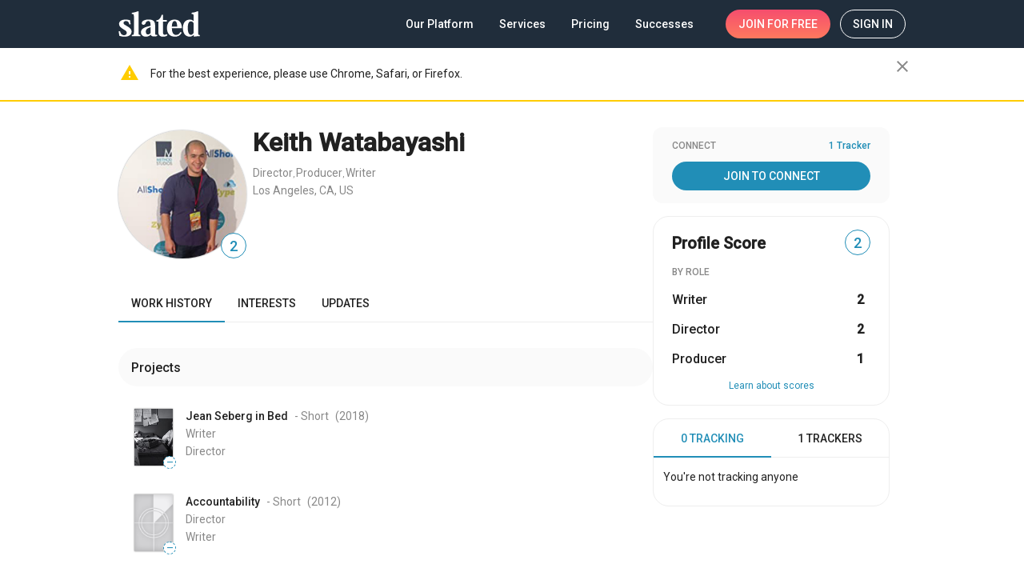

--- FILE ---
content_type: text/html; charset=utf-8
request_url: https://www.slated.com/people/113627/
body_size: 4005
content:
<!doctype html><html lang="en-US"><head prefix="og: http://ogp.me/ns# profile: https://ogp.me/ns/profile# video: http://ogp.me/ns/video# fb: http://ogp.me/ns/fb# slated_fb: http://ogp.me/ns/fb/slated_fb#"><script>window.environment={GOOGLE_RECAPTCHA_SITE_KEY:"6LfuFCAUAAAAALxkhRVoOKK0TL5m5fwAE6c3nTg6",RAVEN_ANGULAR_DSN_PUBLIC:"https://2d8f60c6af3c464b82cb6cb0f3b9f7e0@sentry.io/1272150",SENTRY_ENABLED:!0,INTERCOM_ID:"l1mfg84c",OPS_ENV:"prod",SLATED_VERSION:"5.2.0",MIXPANEL_ID:"11fa17ca619d935d4ec2a8a18e159595"},window.angularEnvs={GOOGLE_ANALYTICS_ID:"UA-25324142-1",FIRESTORE_STORAGE_BUCKET:"aerobic-lock-769.appspot.com",FIRESTORE_AUTH_DOMAIN:"aerobic-lock-769.firebaseapp.com",FIRESTORE_PROJECT_ID:"aerobic-lock-769",ENABLE_STAGE_TAG_EDITING_AFTER_RELEASE:"False",FIRESTORE_API_KEY:"AIzaSyCVKfSaIcGbTjAr-vX9aaQW_cmBaZQH634",WOOTRIC_ID:"NPS-9233d877",FIRESTORE_DATABASE_URL:"https://aerobic-lock-769.firebaseio.com"}</script><title>Keith Watabayashi. Director, producer and writer | Slated</title><meta name="description" content="The world’s leading platform for packaging and financing independent films, with tools for filmmakers, talent, and investors to connect and succeed."/>  <script id="person-structured-schema" type="application/ld+json">{"@context": "http://schema.org/", "@type": "Person", "url": "http://www.slated.com/people/113627/", "name": "Keith Watabayashi", "image": "https://media.slated.com/people/40/2/113627/1.jpg", "description": ""}</script>    <meta property="twitter:image" content="https://media.slated.com/people/40/2/113627/1.jpg" ><meta property="og:type" content="profile" ><meta property="og:profile:first_name" content="Keith" ><meta property="og:profile:last_name" content="Watabayashi" ><meta property="og:image" content="https://media.slated.com/people/40/2/113627/1.jpg" ><meta property="og:url" content="http://www.slated.com/people/113627/" ><meta property="og:title" content="Keith Watabayashi. Director, producer and writer | Slated" ><meta property="og:description" content="" >   <link rel="preload" as="image" href="https://media.slated.com/people/40/2/113627/1.jpg" > <base href="/"><meta http-equiv="Content-Type" content="text/html; charset=UTF-8"/><meta name="viewport" content="width=device-width,initial-scale=1,minimal-ui"/><meta name="mobile-web-app-capable" content="yes"/><meta name="apple-mobile-web-app-capable" content="yes"/><meta name="apple-mobile-web-app-status-bar-style" content="black"/><meta name="theme-color" content="#202D3B"/><meta name="msapplication-navbutton-color" content="#202D3B"/><meta name="google-site-verification" content="goSFKbYECPLeRCdsPrLwrV3DzNk15EGE47LIXW-_v5g"/><link rel="preconnect" href="https://fonts.googleapis.com"><link rel="preconnect" href="https://fonts.gstatic.com" crossorigin><link href="https://fonts.googleapis.com/css2?family=Roboto:wght@300;400;500&display=swap|Material+Icons&family=Material+Icons&family=Material+Icons+Outlined" rel="stylesheet"><link rel="icon" href="https://static.slated.com/img/favicon-invert.png"/><link rel="shortcut icon" href="https://static.slated.com/img/favicon-invert.png"/><link rel="apple-touch-icon-precomposed" href="/static/img/apple-touch-icon-57x57.png"/><link rel="apple-touch-icon-precomposed" sizes="72x72" href="/static/img/apple-touch-icon-72x72.png"/><link rel="apple-touch-icon-precomposed" sizes="114x114" href="/static/img/apple-touch-icon-114x114.png"/><script>!function(e,n,t,o,c,s,a){e.fbq||(c=e.fbq=function(){c.callMethod?c.callMethod.apply(c,arguments):c.queue.push(arguments)},e._fbq||(e._fbq=c),c.push=c,c.loaded=!0,c.version="2.0",c.queue=[],(s=n.createElement(t)).async=!0,s.src="https://connect.facebook.net/en_US/fbevents.js",(a=n.getElementsByTagName(t)[0]).parentNode.insertBefore(s,a))}(window,document,"script"),fbq("init","740091799417085")</script><noscript><img height="1" width="1" style="display:none" src="https://www.facebook.com/tr?id=740091799417085&amp;ev=PageView&amp;noscript=1"/></noscript><link rel="stylesheet" href="//fast.appcues.com/appcues.min.css"/><link rel="stylesheet" href="https://cdnjs.cloudflare.com/ajax/libs/cookieconsent2/3.0.3/cookieconsent.min.css"/><script src="https://cdnjs.cloudflare.com/ajax/libs/cookieconsent2/3.0.3/cookieconsent.min.js"></script><style>.cc-message a{color:#218eb7;font-weight:500;text-decoration:underline}.cc-message a:hover{color:#218eb7}.cc-btn{border-width:1px;border-radius:100px;font-weight:400}</style><script>window.addEventListener("load",(function(){var o=window.navigator.userAgent,e=o&&o.toLowerCase().indexOf("bot")>=0;window.cookieconsent&&!e&&window.cookieconsent.initialise({position:"bottom-left",showLink:!1,content:{message:"Welcome! Slated uses cookies as described in our <a href='https://www.slated.com/cookies/' target='_blank'>Cookie Policy</a>, which includes instructions on how to <a href='https://www.slated.com/cookies/#opt-out' target='_blank'>opt-out</a> of receiving  cookies.  Click OK to accept cookies.",dismiss:"OK"},palette:{popup:{background:"#202D3B"},button:{background:"transparent",border:"#ffffff",text:"#ffffff"}},cookie:{domain:".slated.com",name:"sl8d_cc_status"}})}))</script><script>!function(){var t=window,e=t.Intercom;if("function"==typeof e)e("reattach_activator"),e("update",t.intercomSettings);else{var n=document,a=function(){a.c(arguments)};a.q=[],a.c=function(t){a.q.push(t)},t.Intercom=a;var c=function(){var t=n.createElement("script");t.type="text/javascript",t.async=!0,t.src="https://widget.intercom.io/widget/"+window.environment.INTERCOM_ID;var e=n.getElementsByTagName("script")[0];e.parentNode.insertBefore(t,e)};t.attachEvent?t.attachEvent("onload",c):t.addEventListener("load",c,!1)}}()</script><script>!function(e,a,t,n,c,g,o){e.GoogleAnalyticsObject=c,e.ga=e.ga||function(){(e.ga.q=e.ga.q||[]).push(arguments)},e.ga.l=1*new Date,g=a.createElement(t),o=a.getElementsByTagName(t)[0],g.async=1,g.src="https://www.google-analytics.com/analytics.js",o.parentNode.insertBefore(g,o)}(window,document,"script",0,"ga"),ga("create","UA-25324142-1","auto")</script><script>window.dataLayer=[]</script><noscript><iframe src="//www.googletagmanager.com/ns.html?id=GTM-TZXSMV" height="0" width="0" style="display:none;visibility:hidden"></iframe></noscript><script>!function(e,t,a,n,g){e[n]=e[n]||[],e[n].push({"gtm.start":(new Date).getTime(),event:"gtm.js"});var m=t.getElementsByTagName(a)[0],r=t.createElement(a);r.async=!0,r.src="//www.googletagmanager.com/gtm.js?id=GTM-TZXSMV",m.parentNode.insertBefore(r,m)}(window,document,"script","dataLayer")</script><script>window.fbAsyncInit=function(){FB.init({appId:"298371379110557",channelUrl:window.location.origin,status:!0,cookie:!0,xfbml:!0,version:"v13.0"}),FB.AppEvents.logPageView()},function(e,n,t){var o,i=e.getElementsByTagName(n)[0];e.getElementById(t)||((o=e.createElement(n)).id=t,o.src="https://connect.facebook.net/en_US/sdk.js",i.parentNode.insertBefore(o,i))}(document,"script","facebook-jssdk")</script><script type="application/ld+json">{
    "@context": "https://schema.org",
    "@type": "Organization",
    "name": "Slated",
    "url": "https://www.slated.com",
    "logo": "https://static.slated.com/img/logo-dark-300px.png",
    "sameAs": [
      "https://www.facebook.com/sl8ed/",
      "https://twitter.com/sl8d",
      "https://www.linkedin.com/company/slated-inc./"
    ]
  }</script><style>body>noscript~img:not([alt]){position:absolute;opacity:0}</style><script defer="defer" src="https://static.slated.com/slated/runtime.27eb307d787d83cd.js"></script><script defer="defer" src="https://static.slated.com/slated/polyfills.70427d6b64cb64c2.js"></script><script defer="defer" src="https://static.slated.com/slated/main.b6a5cdff695175d3.js"></script><link href="https://static.slated.com/slated/styles.a113cf0ca56411d4.css" rel="stylesheet"></head><body><div class="sl8d-app-loading"><style>.wf-loading mat-icon{opacity:0}body._app-loaded .sl8d-app-loading{opacity:0}.sl8d-app-loading{position:absolute;top:0;bottom:0;left:0;right:0;width:100%;height:100%;z-index:-1;transition:opacity .1s ease-out;font-family:'Material Icons';font-weight:400;font-style:normal;font-size:24px;direction:ltr;-webkit-font-feature-settings:'liga';-webkit-font-smoothing:antialiased}.sl8d-circular{animation:rotate 2s linear infinite;height:50px;transform-origin:center center;width:50px;position:absolute;top:0;bottom:0;left:0;right:0;margin:auto}.sl8d-circular-path{stroke-dasharray:1,200;stroke-dashoffset:0;animation:dash 1.5s ease-in-out infinite;stroke-linecap:round}@keyframes rotate{100%{transform:rotate(360deg)}}@keyframes dash{0%{stroke-dasharray:1,200;stroke-dashoffset:0}50%{stroke-dasharray:89,200;stroke-dashoffset:-35px}100%{stroke-dasharray:89,200;stroke-dashoffset:-124px}}</style><svg class="sl8d-circular" viewBox="25 25 50 50"><circle class="sl8d-circular-path" cx="50" cy="50" r="20" fill="none" stroke="#eee" stroke-width="2" stroke-miterlimit="10"/></svg></div><app-root></app-root><script>var rumMOKey="e8916adce9bd6a71ba0fa9ff5d85376a";!function(){if(window.performance&&window.performance.timing&&window.performance.navigation){var e=document.createElement("script");e.async=!0,e.setAttribute("src","//static.site24x7rum.com/beacon/site24x7rum-min.js?appKey="+rumMOKey),document.getElementsByTagName("head")[0].appendChild(e)}}(window)</script></body></html>

--- FILE ---
content_type: text/javascript; charset=utf-8
request_url: https://rs.fullstory.com/rec/integrations?OrgId=FKZ9&isInFrame=false&isNative=false
body_size: 4099
content:
(function(FS) {
  var session = FS.getCurrentSession(), sessionUrl = FS.getCurrentSessionURL();
  function retryWithBackoff(condition, callback, maxWait, failureMsg, timeoutCallback) {
    var totalTimeExpired = 0;
    var wait = 64;
    var resultFn = function() {
      if (condition()) {
        callback();
        return;
      }
      wait = Math.min(wait * 2, 1024);
      if (totalTimeExpired > maxWait) {
        FS.log('warn', failureMsg);
        !!timeoutCallback && timeoutCallback(failureMsg);
        return;
      }
      totalTimeExpired += wait
      setTimeout(resultFn, wait);
    };
    return resultFn;
  }
  function loadSession(key) {
	var lastSession = window['localStorage'].getItem(key);
    if (!lastSession) {
      lastSession = FS._cookies()[key];
    }
    return lastSession
  }
  function saveSession(key, session) {
    window['localStorage'].setItem(key, session);
  }

	var intercomSessionUrl = sessionUrl + '?integration_src=intercom';
	var intercomSessionId = encodeURIComponent(session);
    function intercomOnPage() {
      return window['Intercom'] && typeof(Intercom)=="function";
    }
    function intercomBooted() {
      return document.querySelector(".intercom-app, .intercom-lightweight-app");
    }
    function fsIntercomInit() {
      var lastSession = loadSession('fs_intercom');
      if (session != lastSession) {
        saveSession('fs_intercom', session);
        var fsMetadata = {
	      "Session Link": {
	        value: "Play in Fullstory",
            url: intercomSessionUrl,
            sessionId: intercomSessionId
          },
          "Session Time": (new Date()).toUTCString()
        };

        Intercom('trackEvent', 'New Fullstory Session', fsMetadata);
        retryWithBackoff(intercomBooted, intercomUpdateAttrAsync, 8000, 'The Fullstory integration with Intercom loaded, but did not detect that Intercom booted successfully.', intercomInitFailure)();
      }
    }
    retryWithBackoff(intercomOnPage, fsIntercomInit, 30000, 'The Fullstory integration with Intercom loaded, but did not detect Intercom on the page.', intercomInitFailure)();

    function intercomUpdateAttrAsync() {
      Intercom('update', {'Latest FullStory Session': intercomSessionUrl, 'Latest FullStory Session ID': intercomSessionId});
      FS('stat', {
        eventType: 'INTEGRATION_INITIALIZED',
        payload: {
          provider_id: 'intercom',
          event_status: 'SUCCESS'
        }
      });
    }

    function intercomInitFailure(message) {
      FS('stat', {
        eventType: 'INTEGRATION_INITIALIZED',
        payload: {
          provider_id: 'intercom',
          event_status: 'FAILURE',
          metadata: { detail: message }
        }
      });
    }
	
	var mixpanelSessionUrl = sessionUrl + '?integration_src=mixpanel';
	// Check if the mixpanel script is on page
	if (window['mixpanel'] && typeof(mixpanel) == "object") {
		// Check if a new session has started since we last sent data to Mixpanel
		var lastSession = loadSession('fs_mixpanel');
		if (session != lastSession) {
			mixpanelFsIntegrationAsync();
		}
	} else {
		FS.log("warn", "Mixpanel integration is enabled, but mixpanel was not found on page");
		FS('stat', {
			eventType: 'INTEGRATION_INITIALIZED',
			payload: {
				provider_id: 'mixpanel',
				event_status: 'FAILURE',
				metadata: { detail: 'Mixpanel integration is enabled, but mixpanel was not found on page' }
			}
		})
	}

	// Wait for Mixpanel to be fully loaded before we try sending data
	// We can't use their on load callback because we don't call Mixpanel's init function, the client does that
	function mixpanelFsIntegrationAsync() {
		if(window['mixpanel']['__loaded']) {
			saveSession('fs_mixpanel', session);
			mixpanel.register({
				"FullStory Session": mixpanelSessionUrl
			});
			FS('stat', {
				eventType: 'INTEGRATION_INITIALIZED',
				payload: {
					provider_id: 'mixpanel',
					event_status: 'SUCCESS',
					metadata: { detail: 'mixpanel.register', sessionUrl: mixpanelSessionUrl }
				}
			})
			mixpanel.people.set({ "Most Recent FullStory Session":mixpanelSessionUrl });
		} else {
			setTimeout(mixpanelFsIntegrationAsync, 500);
		}
	}
	
})(window['_fs_namespace'] ? window[window['_fs_namespace']] : window['FS'])

--- FILE ---
content_type: application/javascript
request_url: https://static.slated.com/slated/4602.dd7753a2a6e5bbdd.js
body_size: 27145
content:
"use strict";(self.webpackChunkslated=self.webpackChunkslated||[]).push([[4602],{59655:(st,R,s)=>{s.d(R,{K:()=>b});var d=s(5e3),S=s(67399),J=s(69808),A=s(54968),_=s(44987),m=s(95698),k=s(18505),W=s(39300),f=s(63900),H=s(82722);let b=class{constructor(g,x,O,Z){this.bottomSheetRef=g,this.elRef=x,this.locationStrategy=O,this.ngZone=Z,this.dismissInProgress=!1,this.disableTouchEvents=!1,this.clientYStartPosition=null,this.initialScrollPosition=0,this.clientY=null}ngOnDestroy(){}ngOnInit(){history.pushState(null,null,location.href)}handleTouchEnd(){this.dismissInProgress||(this.initialScrollPosition=0,this.elRef.nativeElement.classList.add("_reset-state"),this.elRef.nativeElement.style.transform="translateY(0px)",setTimeout(()=>this.elRef.nativeElement.classList.remove("_reset-state"),200))}handleTouchStart(g){this.clientYStartPosition=g.touches[0].clientY,this.initialScrollPosition=this.elRef.nativeElement.parentElement.scrollTop}handleTouchMove(g){if(!this.clientYStartPosition||this.dismissInProgress)return;const x=g.touches[0].clientY;if(this.clientY=x,this.elRef.nativeElement.parentElement.scrollTop<4){const Z=this.clientYStartPosition-x+this.initialScrollPosition;Z<=0&&(this.elRef.nativeElement.style.transform=`translateY(${Math.abs(Z)}px)`),Z<-120&&(this.dismissInProgress=!0,document.querySelector(".cdk-overlay-backdrop").click())}}ngAfterViewInit(){this.ngZone.runOutsideAngular(()=>{const g=(0,A.R)(this.elRef.nativeElement,"touchend").pipe((0,m.q)(1),(0,k.b)(()=>this.handleTouchEnd()));(0,A.R)(this.elRef.nativeElement,"touchstart").pipe((0,W.h)(()=>!this.disableTouchEvents),(0,k.b)(x=>this.handleTouchStart(x)),(0,f.w)(()=>(0,A.R)(this.elRef.nativeElement,"touchmove").pipe((0,H.R)(g))),(0,k.b)(x=>this.handleTouchMove(x)),(0,_.t)(this)).subscribe()})}};b.\u0275fac=function(g){return new(g||b)(d.Y36(S.oL),d.Y36(d.SBq),d.Y36(J.S$),d.Y36(d.R0b))},b.\u0275dir=d.lG2({type:b}),b=function(u,g,x,O){var V,Z=arguments.length,q=Z<3?g:null===O?O=Object.getOwnPropertyDescriptor(g,x):O;if("object"==typeof Reflect&&"function"==typeof Reflect.decorate)q=Reflect.decorate(u,g,x,O);else for(var lt=u.length-1;lt>=0;lt--)(V=u[lt])&&(q=(Z<3?V(q):Z>3?V(g,x,q):V(g,x))||q);return Z>3&&q&&Object.defineProperty(g,x,q),q}([(0,_.c)(),function(u,g){if("object"==typeof Reflect&&"function"==typeof Reflect.metadata)return Reflect.metadata("design:paramtypes",g)}(0,[S.oL,d.SBq,J.S$,d.R0b])],b)},4602:(st,R,s)=>{s.r(R),s.d(R,{WorkHistoryTabModule:()=>cr});var d=s(69808),S=s(1402),J=s(50703),A=s(40520),_=s(93075),m=s(67399),k=s(47423),W=s(77446),f=s(90508),H=s(86856),P=s(48966),E=s(25245),b=s(98833),u=s(67322),g=s(92181),x=s(20773),O=s(79814),Z=s(74107),q=s(87238),V=s(4865),lt=s(12849),Rt=s(93368),Jt=s(41467),Et=s(98487),qt=s(51530),t=s(5e3);let Wt=(()=>{class n{}return n.\u0275fac=function(e){return new(e||n)},n.\u0275mod=t.oAB({type:n}),n.\u0275inj=t.cJS({imports:[[d.ez,V.Y,_.u5,_.UX,m._r,k.ot,W.p9,P.Is,E.Ps,b.c,u.lN,g.Tx,x.Cq,O.Fk,Z.LD,q.AV,qt.w]]}),n})(),Qt=(()=>{class n{}return n.\u0275fac=function(e){return new(e||n)},n.\u0275mod=t.oAB({type:n}),n.\u0275inj=t.cJS({imports:[[d.ez,V.Y,Wt,lt.C,_.u5,A.JF,Rt.b,m._r,k.ot,W.p9,H.FA,f.XK,P.Is,E.Ps,b.c,u.lN,g.Tx,x.Cq,O.Fk,Z.LD,q.AV,Et.h,Jt.E$,_.UX,S.Bz]]}),n})();var gt=s(65620),Bt=s(34782),Ut=s(53092),h=s(1982),Dt=s(6675),Zt=s(84459),y=s(44987),ht=s(77579),_t=s(56451),vt=s(4128),T=s(39646),it=s(78372),F=s(71884),$=s(63900),rt=s(95698),L=s(39300),Y=s(18505),Q=s(28746),N=s(70262),xt=s(54004),p=s(65967),Ft=s(87593),Mt=s(75853),B=s(1099),Lt=s(54376),U=s(3596),yt=s(54706),D=s(31302),wt=s(93239),St=s(65438),Vt=s(54554),Kt=s(28802),Pt=s(79402),Gt=s(40968),K=s(47910),It=s(80953),Ot=s(40833);function at(n){(0,Ot.Z)(1,arguments);var o=(0,It.Z)(n),e=o.getMonth();return e}var dt=s(59655),ct=s(45989),jt=s(46395);function Ct(n){return o=>o.parent&&o.value&&!isNaN(Number(o.value))&&Number(o.parent.value[n])>Number(o.value)?{wrongEndYear:o.value}:null}function bt(n,o,e){return i=>{if(!i.parent)return null;const r=i.parent.value;return i.value&&r[e]&&r[o]===r[e]&&ct.Y.indexOf(n())>ct.Y.indexOf(i.value)?{wrongEndMonth:i.value}:null}}var Tt=s(17898),mt=s(39575),kt=s(37302),At=s(84629),zt=s(31092),Ht=s(74346);function ee(n,o){if(1&n&&(t.TgZ(0,"div",6)(1,"div",7),t._uU(2),t.qZA(),t._UZ(3,"avatar",8),t.qZA()),2&n){const e=t.oxw();t.xp6(2),t.Oqu(e.company.name),t.xp6(1),t.Q6J("score",e.company.score)("image",e.company.small_image_url)}}function oe(n,o){1&n&&(t.TgZ(0,"p",9),t._uU(1,"Slated requires that all attachments are verified independently to\xa0ensure a\xa0high level of\xa0integrity and help build trust in\xa0the community. The company you request verification for "),t.TgZ(2,"span",10),t._uU(3,"must have already agreed to be attached to your profile."),t.qZA()())}function ne(n,o){if(1&n&&t._UZ(0,"avatar",29),2&n){const e=t.oxw(2);t.Q6J("score",e.company.score)("image",e.company.small_image_url)}}function ie(n,o){if(1&n&&(t.TgZ(0,"mat-option",41),t._uU(1),t.qZA()),2&n){const e=t.oxw().$implicit;t.Q6J("value",e),t.xp6(1),t.Oqu(e.name)}}function re(n,o){if(1&n&&(t.ynx(0),t.YNc(1,ie,2,2,"mat-option",40),t.BQk()),2&n){const e=o.$implicit;t.xp6(1),t.Q6J("ngIf",!e.hidden)}}function ae(n,o){if(1&n&&(t.TgZ(0,"mat-optgroup",38),t.YNc(1,re,2,1,"ng-container",39),t.qZA()),2&n){const e=o.$implicit;t.Q6J("label",e.role_type),t.xp6(1),t.Q6J("ngForOf",e.role_tags)}}function se(n,o){if(1&n&&(t.ynx(0),t.YNc(1,ae,2,2,"mat-optgroup",37),t.BQk()),2&n){const e=t.oxw().ngIf;t.xp6(1),t.Q6J("ngForOf",e)}}function le(n,o){1&n&&(t.TgZ(0,"div",42),t._uU(1,"Please try another term"),t.qZA())}function _e(n,o){if(1&n&&(t.TgZ(0,"div",34),t.YNc(1,se,2,1,"ng-container",35),t.YNc(2,le,2,0,"ng-template",null,36,t.W1O),t.qZA()),2&n){const e=o.ngIf,i=t.MAs(3);t.xp6(1),t.Q6J("ngIf",e.length)("ngIfElse",i)}}function de(n,o){1&n&&(t.TgZ(0,"mat-error"),t._uU(1,"This is required"),t.qZA())}function ce(n,o){if(1&n){const e=t.EpF();t.TgZ(0,"mat-form-field",30)(1,"mat-label"),t._uU(2,"Role"),t.qZA(),t.TgZ(3,"mat-select",31),t.NdJ("openedChange",function(r){return t.CHM(e),t.oxw(2).toggleDisableTouchEvents(r)}),t._UZ(4,"input",32),t.YNc(5,_e,4,2,"div",33),t.ALo(6,"async"),t.qZA(),t.YNc(7,de,2,0,"mat-error",5),t.qZA()}if(2&n){const e=o.ngIf,i=t.oxw(2);t.xp6(4),t.Q6J("name",i.randomName)("formControl",i.searchCtrl),t.xp6(1),t.Q6J("ngIf",t.lcZ(6,4,i.searchResults$)),t.xp6(2),t.Q6J("ngIf",e.invalid&&e.dirty&&(null==e.errors?null:e.errors.required))}}function me(n,o){if(1&n&&(t.TgZ(0,"mat-option",41),t._uU(1),t.qZA()),2&n){const e=o.$implicit;t.Q6J("value",e),t.xp6(1),t.Oqu(e)}}function pe(n,o){1&n&&(t.TgZ(0,"mat-error"),t._uU(1,"Enter month you started working at company"),t.qZA())}function ue(n,o){if(1&n&&(t.TgZ(0,"mat-form-field",43)(1,"mat-label"),t._uU(2,"Start date month"),t.qZA(),t.TgZ(3,"mat-select",44),t.YNc(4,me,2,2,"mat-option",45),t.qZA(),t.YNc(5,pe,2,0,"mat-error",5),t.qZA()),2&n){const e=o.ngIf,i=t.oxw(2);t.xp6(4),t.Q6J("ngForOf",i.months),t.xp6(1),t.Q6J("ngIf",e.invalid&&e.dirty&&(null==e.errors?null:e.errors.required))}}function fe(n,o){1&n&&(t.TgZ(0,"mat-error"),t._uU(1,"Enter valid year you started working at company"),t.qZA())}function ge(n,o){if(1&n&&(t.TgZ(0,"mat-form-field",46)(1,"mat-label"),t._uU(2,"Start date year"),t.qZA(),t._UZ(3,"input",47),t.YNc(4,fe,2,0,"mat-error",5),t.qZA()),2&n){const e=o.ngIf;t.xp6(4),t.Q6J("ngIf",e.invalid&&e.dirty)}}function he(n,o){if(1&n&&(t.TgZ(0,"mat-option",41),t._uU(1),t.qZA()),2&n){const e=o.$implicit;t.Q6J("value",e),t.xp6(1),t.Oqu(e)}}function ve(n,o){1&n&&(t.TgZ(0,"mat-error"),t._uU(1,"Enter month you started working at company"),t.qZA())}function xe(n,o){if(1&n&&(t.TgZ(0,"mat-form-field",43)(1,"mat-label"),t._uU(2,"End date month"),t.qZA(),t.TgZ(3,"mat-select",48)(4,"mat-option",41),t._uU(5,"\u2014"),t.qZA(),t.YNc(6,he,2,2,"mat-option",45),t.qZA(),t.YNc(7,ve,2,0,"mat-error",5),t.qZA()),2&n){const e=o.ngIf,i=t.oxw(2);t.xp6(3),t.Q6J("required",!!i.model.get("endYear").value),t.xp6(1),t.Q6J("value",null),t.xp6(2),t.Q6J("ngForOf",i.months),t.xp6(1),t.Q6J("ngIf",e.invalid&&e.dirty)}}function ye(n,o){1&n&&(t.TgZ(0,"mat-error"),t._uU(1,"Enter valid year you started working at company"),t.qZA())}function Ce(n,o){if(1&n&&(t.TgZ(0,"mat-form-field",46)(1,"mat-label"),t._uU(2,"End date year"),t.qZA(),t._UZ(3,"input",49),t.YNc(4,ye,2,0,"mat-error",5),t.qZA()),2&n){const e=o.ngIf,i=t.oxw(2);t.xp6(3),t.Q6J("min",+i.model.get("startYear").value)("required",!!i.model.get("endMonth").value),t.xp6(1),t.Q6J("ngIf",e.invalid&&e.dirty)}}function be(n,o){if(1&n&&(t.TgZ(0,"div",55),t._uU(1),t.qZA()),2&n){const e=t.oxw(3);let i;t.xp6(1),t.Oqu(null==(i=e.model.get("role"))||null==i.value?null:i.value.name)}}function Te(n,o){if(1&n&&(t.TgZ(0,"div",50),t._UZ(1,"avatar",51),t.TgZ(2,"div",52)(3,"div",53),t._uU(4),t.qZA(),t.YNc(5,be,2,1,"div",54),t.qZA()()),2&n){const e=t.oxw(2);let i;t.xp6(1),t.Q6J("showScore",!e.company.fake)("score",e.company.score)("image",e.company.small_image_url),t.xp6(3),t.Oqu(e.company.name),t.xp6(1),t.Q6J("ngIf",null==(i=e.model.get("role"))||null==i.value?null:i.value.name)}}function ke(n,o){1&n&&t._UZ(0,"mat-spinner",56)}function Ae(n,o){if(1&n){const e=t.EpF();t.TgZ(0,"button",57),t.NdJ("click",function(){t.CHM(e);const r=t.oxw(2);return r.triggerValidation(r.model)}),t.qZA()}}function Ze(n,o){if(1&n){const e=t.EpF();t.TgZ(0,"div")(1,"div",11),t.YNc(2,ne,1,2,"avatar",12),t.TgZ(3,"form",13)(4,"inline-entity-search",14),t.NdJ("focusChanged",function(r){return t.CHM(e),t.oxw().toggleDisableTouchEvents(r)})("intercom",function(){return t.CHM(e),t.oxw().bottomSheetRef.dismiss()})("selection",function(r){return t.CHM(e),t.oxw().setCompany(r)}),t.qZA(),t.YNc(5,ce,8,6,"mat-form-field",15),t.TgZ(6,"div",16),t.YNc(7,ue,6,2,"mat-form-field",17),t.YNc(8,ge,5,1,"mat-form-field",18),t.qZA(),t.TgZ(9,"div",16),t.YNc(10,xe,8,4,"mat-form-field",17),t.YNc(11,Ce,5,3,"mat-form-field",18),t.qZA()(),t.YNc(12,Te,6,5,"div",19),t.qZA(),t.TgZ(13,"div",20)(14,"div",21)(15,"button",22),t.NdJ("click",function(){return t.CHM(e),t.oxw().bottomSheetRef.dismiss()}),t._uU(16,"Cancel"),t.qZA()(),t.TgZ(17,"div",23)(18,"div",24)(19,"button",25),t.NdJ("click",function(){return t.CHM(e),t.oxw().verify()}),t.TgZ(20,"span",26),t.YNc(21,ke,1,0,"mat-spinner",27),t._uU(22,"Verify "),t.qZA()(),t.YNc(23,Ae,1,0,"button",28),t.qZA()()()()}if(2&n){const e=t.oxw();t.xp6(2),t.Q6J("ngIf",e.company),t.xp6(1),t.Q6J("formGroup",e.model),t.xp6(1),t.Q6J("validate",e.validateInlineEntitySearch)("resetOnChange",!0)("required",!0),t.xp6(1),t.Q6J("ngIf",null==e.model?null:e.model.get("role")),t.xp6(2),t.Q6J("ngIf",null==e.model?null:e.model.get("startMonth")),t.xp6(1),t.Q6J("ngIf",null==e.model?null:e.model.get("startYear")),t.xp6(2),t.Q6J("ngIf",null==e.model?null:e.model.get("endMonth")),t.xp6(1),t.Q6J("ngIf",null==e.model?null:e.model.get("endYear")),t.xp6(1),t.Q6J("ngIf",e.company),t.xp6(3),t.Q6J("disabled",e.bottomSheetRef.disableClose||e.savePending),t.xp6(4),t.Q6J("disabled",e.savePending||!e.company||e.model.invalid),t.xp6(2),t.Q6J("ngIf",e.savePending),t.xp6(2),t.Q6J("ngIf",!e.company||e.model.invalid)}}function Me(n,o){1&n&&(t.TgZ(0,"mat-error"),t._uU(1,"HTML is not allowed."),t.qZA())}function we(n,o){if(1&n&&(t.TgZ(0,"mat-error"),t._uU(1),t.qZA()),2&n){t.oxw(2);const e=t.MAs(10);t.xp6(1),t.hij(" Enter first and last name",null!=e.errors&&null!=e.errors.fullName&&e.errors.fullName.incorrectCharacters?", cannot include < or >":""," ")}}function Se(n,o){if(1&n&&t.YNc(0,we,2,1,"mat-error",5),2&n){t.oxw();const e=t.MAs(10);t.Q6J("ngIf",e.invalid&&e.dirty&&((null==e.errors?null:e.errors.required)||(null==e.errors?null:e.errors.fullName)))}}function Pe(n,o){1&n&&(t.TgZ(0,"mat-error"),t._uU(1,"Enter valid email address"),t.qZA())}function Ie(n,o){if(1&n&&(t.TgZ(0,"div",55),t._uU(1),t.qZA()),2&n){const e=t.oxw(3);let i;t.xp6(1),t.Oqu(null==(i=e.model.get("role"))||null==i.value?null:i.value.name)}}function Oe(n,o){if(1&n&&(t.TgZ(0,"div",70),t._UZ(1,"avatar",71),t.TgZ(2,"div",52)(3,"div",53),t._uU(4),t.qZA(),t.YNc(5,Ie,2,1,"div",54),t.qZA()()),2&n){const e=t.oxw(2);let i;t.xp6(1),t.Q6J("score",e.company.score)("image",e.company.small_image_url),t.xp6(3),t.Oqu(e.company.name),t.xp6(1),t.Q6J("ngIf",null==(i=e.model.get("role"))||null==i.value?null:i.value.name)}}function je(n,o){1&n&&t._UZ(0,"mat-spinner",56)}function He(n,o){if(1&n){const e=t.EpF();t.TgZ(0,"button",72),t.NdJ("click",function(){t.CHM(e),t.oxw();const r=t.MAs(3);return t.oxw().triggerValidation(r)}),t.qZA()}}function Ye(n,o){if(1&n){const e=t.EpF();t.TgZ(0,"div")(1,"div",58)(2,"form",null,59)(4,"p",60),t._uU(5,"We will email the company to verify."),t.qZA(),t.TgZ(6,"mat-form-field",61)(7,"mat-label"),t._uU(8,"Verifier name"),t.qZA(),t.TgZ(9,"input",62,63),t.NdJ("ngModelChange",function(r){return t.CHM(e),t.oxw().verifierName=r}),t.qZA(),t.YNc(11,Me,2,0,"mat-error",35),t.YNc(12,Se,1,1,"ng-template",null,64,t.W1O),t.qZA(),t.TgZ(14,"mat-form-field",30)(15,"mat-label"),t._uU(16,"Verifier email"),t.qZA(),t.TgZ(17,"input",65,66),t.NdJ("ngModelChange",function(r){return t.CHM(e),t.oxw().verifierEmail=r}),t.qZA(),t.YNc(19,Pe,2,0,"mat-error",5),t.qZA(),t.TgZ(20,"mat-checkbox",67),t.NdJ("ngModelChange",function(r){return t.CHM(e),t.oxw().notify_trackers=r}),t._uU(21,"Notify my trackers I have started at this position"),t.qZA()(),t.YNc(22,Oe,6,4,"div",68),t.qZA(),t.TgZ(23,"div",20)(24,"div",21)(25,"button",22),t.NdJ("click",function(){return t.CHM(e),t.oxw().bottomSheetRef.dismiss()}),t._uU(26,"Cancel"),t.qZA()(),t.TgZ(27,"div",23)(28,"div",24)(29,"button",25),t.NdJ("click",function(){return t.CHM(e),t.oxw().save()}),t.TgZ(30,"span",26),t.YNc(31,je,1,0,"mat-spinner",27),t._uU(32,"Save "),t.qZA()(),t.YNc(33,He,1,0,"button",69),t.qZA()()()()}if(2&n){const e=t.MAs(3),i=t.MAs(10),r=t.MAs(13),a=t.MAs(18),l=t.oxw();t.xp6(9),t.Q6J("disabled",l.savePending)("ngModel",l.verifierName),t.xp6(2),t.Q6J("ngIf",i.invalid&&i.dirty&&(null==i.errors?null:i.errors.html))("ngIfElse",r),t.xp6(6),t.Q6J("disabled",l.savePending)("ngModel",l.verifierEmail)("pattern",l.emailPattern),t.xp6(2),t.Q6J("ngIf",a.invalid&&a.dirty&&((null==a.errors?null:a.errors.required)||(null==a.errors?null:a.errors.pattern))),t.xp6(1),t.Q6J("disabled",l.savePending)("ngModel",l.notify_trackers),t.xp6(2),t.Q6J("ngIf",l.company),t.xp6(3),t.Q6J("disabled",l.bottomSheetRef.disableClose||l.savePending),t.xp6(4),t.Q6J("disabled",l.savePending||e.invalid||!l.verifierEmail),t.xp6(2),t.Q6J("ngIf",l.savePending),t.xp6(2),t.Q6J("ngIf",e.invalid||!l.verifierEmail)}}let G=class extends dt.K{constructor(o,e,i,r,a,l,c,v,I,j,M,ut,ft){super(o,i,a,l),this.bottomSheetRef=o,this.data=e,this.elRef=i,this.fb=r,this.locationStrategy=a,this.ngZone=l,this.cacheService=c,this.companiesApi=v,this.errorHandler=I,this.projectsApi=j,this.snackBarService=M,this.tagsApi=ut,this.userApi=ft,this.resetSubject$=new ht.x,this.filteredRoles=[],this.searchCtrl=new _.NI,this.searchResults$=(0,_t.T)(this.searchCtrl.valueChanges.pipe((0,it.b)(50),(0,F.x)()),this.resetSubject$).pipe((0,y.t)(this),(0,$.w)(C=>this.filterResults(C))),this.emailPattern=jt.CU,this.yearPattern="^[0-9]*$",this.savePending=!1,this.step=1,this.validateInlineEntitySearch=!1,this.randomName=(0,Tt.O)(),this.model=this.fb.group({role:[null,_.kI.required],startMonth:[null,_.kI.required],startYear:[null,[...this.yearValidators(),_.kI.required]],endMonth:[null,bt(()=>{var C,w;return null===(w=null===(C=this.model)||void 0===C?void 0:C.get("startMonth"))||void 0===w?void 0:w.value},"startYear","endYear")],endYear:[null,{validators:[...this.yearValidators(),Ct("startYear")],updateOn:"blur"}]}),this.notify_trackers=!1,this.months=ct.Y}ngOnDestroy(){super.ngOnDestroy()}ngOnInit(){super.ngOnInit(),this.bottomSheetRef.afterOpened().pipe((0,rt.q)(1),(0,$.w)(()=>this.cacheService.cache("persona_jobs",this.tagsApi.searchPersonaJobs$().pipe((0,D.f)()))),(0,y.t)(this)).subscribe({next:e=>{this.roles=e,this.filteredRoles=(0,B.G)(e),this.resetSubject$.next("")},error:()=>{this.snackBarService.message(U.B.loadingData),this.cacheService.flush("persona_jobs")}});const o=["startMonth","startYear","endMonth","endYear"];o.forEach(e=>this.model.get(e).valueChanges.pipe((0,y.t)(this),(0,F.x)()).subscribe(()=>o.forEach(i=>this.model.get(i).updateValueAndValidity())))}filterResults(o){return this.roles&&(this.filteredRoles=(0,B.G)(this.roles,o.toLowerCase())),(0,T.of)(this.filteredRoles)}verify(){this.step=2}save(){var o,e,i;const r=this.model.get("startYear").value,a=this.model.get("startMonth").value,l=this.model.get("endYear").value,c=this.model.get("endMonth").value,v={company_role:this.model.get("role").value.name,verification_info:{verifier_name:this.verifierName,verifier_email:this.verifierEmail},role_tag:this.model.get("role").value,start_date:(0,K.Z)(new Date(r,at(new Date(`${a} 1`)),1),"yyyy-MM-dd"),end_date:l&&c?(0,K.Z)(new Date(l,at(new Date(`${c} 1`)),1),"yyyy-MM-dd"):null,dont_notify_trackers:!this.notify_trackers,company:{}},I=(null===(o=this.company)||void 0===o?void 0:o.id)?"company_id":"company_name",j=(null===(e=this.company)||void 0===e?void 0:e.id)||this.company.name,M=null===(i=this.company)||void 0===i?void 0:i.ss_id;M?v.company={ss_id:M,company_name:this.company.name||""}:v.company[I]=j,this.savePending=this.bottomSheetRef.disableClose=!0,this.userApi.createCompanyConnection$(this.data.profile.user.id,v).pipe((0,Q.x)(()=>this.savePending=this.bottomSheetRef.disableClose=!1),(0,N.K)(()=>(this.snackBarService.message("Error processing your request. Please try again or contact support."),(0,T.of)(null))),(0,Y.b)(()=>{this.snackBarService.message("Company role was successfully added!"),this.data.reFetchCompanies(),this.bottomSheetRef.dismiss()})).subscribe()}setCompany(o){(!o||!("bubbles"in o))&&(this.company=o)}toggleDisableTouchEvents(o){this.disableTouchEvents=o,o||this.searchCtrl.setValue("")}triggerValidation(o){Object.values(o?o.controls:this.model.controls).forEach(e=>{e.markAsTouched(),e.markAsDirty(),e.updateValueAndValidity()}),this.validateInlineEntitySearch=!0}yearValidators(){return[_.kI.pattern("^[0-9]*$"),_.kI.maxLength(4),_.kI.min(1910),_.kI.max((new Date).getFullYear())]}};G.\u0275fac=function(o){return new(o||G)(t.Y36(m.oL),t.Y36(m.OG),t.Y36(t.SBq),t.Y36(_.qu),t.Y36(d.S$),t.Y36(t.R0b),t.Y36(h.QM),t.Y36(p.zo),t.Y36(h.qL),t.Y36(p.lV),t.Y36(h.cw),t.Y36(p.vO),t.Y36(p.Wj))},G.\u0275cmp=t.Xpm({type:G,selectors:[["ng-component"]],features:[t.qOj],decls:8,vars:6,consts:[[1,"add-work-history-company","sl8d-padding-right-l","sl8d-padding-left-l","sl8d-padding-bottom-l"],["title","Add Company",3,"disableClose","ref"],[1,"sl8d-margin-bottom-xxxl","sl8d-caption"],["class","user-header sl8d-hide-gt-xs sl8d-flex sl8d-justify-content-space-between sl8d-align-items-end",4,"ngIf"],["class","sl8d-body-2 sl8d-margin-bottom-xs-xs sl8d-margin-bottom-l-gt-xs sl8d-padding-bottom",4,"ngIf"],[4,"ngIf"],[1,"user-header","sl8d-hide-gt-xs","sl8d-flex","sl8d-justify-content-space-between","sl8d-align-items-end"],[1,"sl8d-body-1","title"],["scoreSize","medium",1,"avatar","company-avatar","_step-2",3,"score","image"],[1,"sl8d-body-2","sl8d-margin-bottom-xs-xs","sl8d-margin-bottom-l-gt-xs","sl8d-padding-bottom"],[1,"sl8d-medium"],[1,"sl8d-relative","sl8d-flex","sl8d-align-items-start","sl8d-justify-content-start"],["class","avatar company-avatar sl8d-hide-gt-xs","scoreSize","medium",3,"score","image",4,"ngIf"],[3,"formGroup"],["type","company",3,"validate","resetOnChange","required","focusChanged","intercom","selection"],["hideRequiredMarker","","appearance","outline","floatLabel","always","class","sl8d-full-width sl8d-margin-top-l",4,"ngIf"],[1,"col-wrap","sl8d-flex","sl8d-flex-column","sl8d-flex-row-gt-xs","sl8d-gap"],["class","sl8d-margin-top-l sl8d-flex-basis-100p-xs","hideRequiredMarker","","appearance","outline","floatLabel","always",4,"ngIf"],["hideRequiredMarker","","class","sl8d-margin-top-sm sl8d-margin-top-l-gt-xs sl8d-flex-basis-100p sl8d-flex-basis-auto-gt-xs","appearance","outline","floatLabel","always",4,"ngIf"],["class","entity-column sl8d-hide-xs sl8d-flex sl8d-justify-content-start sl8d-align-items-center sl8d-flex-shrink-0",4,"ngIf"],[1,"sl8d-padding-top-xl","sl8d-flex","sl8d-justify-content-end"],[1,"sl8d-padding-right-xxs","sl8d-flex-basis-50p-xs","sl8d-flex-basis-auto-gt-xs"],["mat-button","","disableRipple","",1,"sl8d-base-link-btn","sl8d-full-width-xs",3,"disabled","click"],[1,"sl8d-padding-left-xxs","sl8d-flex-basis-50p-xs","sl8d-flex-basis-auto-gt-xs"],[1,"sl8d-relative"],["mat-flat-button","","color","accent",1,"sl8d-full-width",3,"disabled","click"],[1,"sl8d-flex","sl8d-justify-content-center","sl8d-align-items-center"],["color","steel","class","sl8d-margin-right-xs","diameter","20",4,"ngIf"],["class","sl8d-invisible-button","type","button","aria-label","Validate `Verify work history company` form",3,"click",4,"ngIf"],["scoreSize","medium",1,"avatar","company-avatar","sl8d-hide-gt-xs",3,"score","image"],["hideRequiredMarker","","appearance","outline","floatLabel","always",1,"sl8d-full-width","sl8d-margin-top-l"],["formControlName","role","required","","panelClass","_search-filter",3,"openedChange"],["matInput","","placeholder","Search role",1,"input",3,"name","formControl"],["class","roles",4,"ngIf"],[1,"roles"],[4,"ngIf","ngIfElse"],["noResultsTmpl",""],[3,"label",4,"ngFor","ngForOf"],[3,"label"],[4,"ngFor","ngForOf"],[3,"value",4,"ngIf"],[3,"value"],[1,"sl8d-no-results"],["hideRequiredMarker","","appearance","outline","floatLabel","always",1,"sl8d-margin-top-l","sl8d-flex-basis-100p-xs"],["required","","formControlName","startMonth"],[3,"value",4,"ngFor","ngForOf"],["hideRequiredMarker","","appearance","outline","floatLabel","always",1,"sl8d-margin-top-sm","sl8d-margin-top-l-gt-xs","sl8d-flex-basis-100p","sl8d-flex-basis-auto-gt-xs"],["required","","formControlName","startYear","matInput","","maxlength","4"],["formControlName","endMonth",3,"required"],["matInput","","formControlName","endYear","maxlength","4",3,"min","required"],[1,"entity-column","sl8d-hide-xs","sl8d-flex","sl8d-justify-content-start","sl8d-align-items-center","sl8d-flex-shrink-0"],["scoreSize","medium",1,"avatar",3,"showScore","score","image"],[1,"sl8d-padding-left-l","info-column"],[1,"sl8d-margin-bottom-xs","sl8d-subtitle-1","sl8d-truncate-wrap"],["class","sl8d-body-1 sl8d-truncate",4,"ngIf"],[1,"sl8d-body-1","sl8d-truncate"],["color","steel","diameter","20",1,"sl8d-margin-right-xs"],["type","button","aria-label","Validate `Verify work history company` form",1,"sl8d-invisible-button",3,"click"],[1,"sl8d-flex","sl8d-align-items-start","sl8d-justify-content-start"],["verifierForm","ngForm"],[1,"sl8d-subtitle-2","sl8d-margin-bottom-xl","sl8d-margin-top-xs-negative","sl8d-padding-top-xs-xs"],["hideRequiredMarker","","appearance","outline","floatLabel","always",1,"sl8d-full-width"],["matInput","","required","","html","","name","verifierName","fullName","","maxlength","254",3,"disabled","ngModel","ngModelChange"],["verifierNameField","ngModel"],["defaultErrorTmpl",""],["matInput","","required","","type","email","email","","name","non_member_email","minlength","6","maxlength","254",3,"disabled","ngModel","pattern","ngModelChange"],["verifierEmailField","ngModel"],["name","notifyTrackers",1,"sl8d-margin-top",3,"disabled","ngModel","ngModelChange"],["class","entity-column sl8d-hide-xs sl8d-flex sl8d-flex-shrink-0 sl8d-justify-content-start sl8d-align-items-center",4,"ngIf"],["class","sl8d-invisible-button","type","button","aria-label","Validate `Add work history company` form",3,"click",4,"ngIf"],[1,"entity-column","sl8d-hide-xs","sl8d-flex","sl8d-flex-shrink-0","sl8d-justify-content-start","sl8d-align-items-center"],["scoreSize","medium",1,"avatar",3,"score","image"],["type","button","aria-label","Validate `Add work history company` form",1,"sl8d-invisible-button",3,"click"]],template:function(o,e){1&o&&(t.TgZ(0,"div",0),t._UZ(1,"bottom-sheet-header",1),t.TgZ(2,"p",2),t._uU(3,"All fields required"),t.qZA(),t.YNc(4,ee,4,3,"div",3),t.YNc(5,oe,4,0,"p",4),t.YNc(6,Ze,24,15,"div",5),t.YNc(7,Ye,34,15,"div",5),t.qZA()),2&o&&(t.xp6(1),t.Q6J("disableClose",e.bottomSheetRef.disableClose)("ref",e.bottomSheetRef),t.xp6(3),t.Q6J("ngIf",e.company&&2===e.step),t.xp6(1),t.Q6J("ngIf",2===e.step),t.xp6(1),t.Q6J("ngIf",1===e.step),t.xp6(1),t.Q6J("ngIf",2===e.step))},directives:[mt._,d.O5,kt.A,_._Y,_.JL,_.sg,At.h$,u.KE,u.hX,Z.gD,_.JJ,_.u,_.Q7,b.Nt,_.Fj,_.oH,d.sg,f.Nv,f.ey,u.TO,_.nD,k.lW,x.Ou,_.F,zt.E,Ht.Q,_.On,_.on,_.wO,_.c5,W.oG],pipes:[d.Ov],styles:[".add-work-history-company[_ngcontent-%COMP%]{max-width:1008px;margin:0 auto}.title[_ngcontent-%COMP%]{max-width:calc(100% - 108px)}form[_ngcontent-%COMP%]{width:100%;max-width:400px}.input[_ngcontent-%COMP%]{height:50px;padding:0 16px;font-size:16px;border-bottom:1px solid #efefef}.avatar[_ngcontent-%COMP%]{max-width:80px;height:unset}.roles[_ngcontent-%COMP%]{max-height:205px;overflow-y:auto;overflow-x:hidden}.entity-column[_ngcontent-%COMP%]{flex-direction:row;box-sizing:border-box;display:flex;place-content:center flex-start;align-items:center;flex:1 0 auto;padding-left:76px;margin-top:-12px;max-width:560px}.info-column[_ngcontent-%COMP%]{width:calc(100% - 80px)}@media (max-width: 959px){.entity-column[_ngcontent-%COMP%]{max-width:calc(100vw - 320px);padding-left:28px}}@media (max-width: 599px){.company-avatar[_ngcontent-%COMP%]{position:absolute;right:28px;top:-93px}.company-avatar._step-2[_ngcontent-%COMP%]{position:relative;top:12px;margin-top:-58px}.user-header[_ngcontent-%COMP%]{margin-bottom:22px}}@media (min-width: 600px){.col-wrap[_ngcontent-%COMP%]   mat-form-field[_ngcontent-%COMP%]{max-width:calc(50% - 8px)}}"],changeDetection:0}),G=function(n,o,e,i){var l,r=arguments.length,a=r<3?o:null===i?i=Object.getOwnPropertyDescriptor(o,e):i;if("object"==typeof Reflect&&"function"==typeof Reflect.decorate)a=Reflect.decorate(n,o,e,i);else for(var c=n.length-1;c>=0;c--)(l=n[c])&&(a=(r<3?l(a):r>3?l(o,e,a):l(o,e))||a);return r>3&&a&&Object.defineProperty(o,e,a),a}([(0,y.c)(),function(n,o){if("object"==typeof Reflect&&"function"==typeof Reflect.metadata)return Reflect.metadata("design:paramtypes",o)}(0,[m.oL,Object,t.SBq,_.qu,d.S$,t.R0b,h.QM,p.zo,h.qL,p.lV,h.cw,p.vO,p.Wj])],G);var Ne=s(90900);function Re(n){return(0,Ot.Z)(1,arguments),(0,It.Z)(n).getFullYear()}var pt=(()=>{return(n=pt||(pt={}))[n.initial=0]="initial",n[n.listNewFilm=1]="listNewFilm",n[n.noSsMatch=2]="noSsMatch",n[n.outOfDateCreditHistory=3]="outOfDateCreditHistory",n[n.addProjectToWorkHistory=4]="addProjectToWorkHistory",pt;var n})(),Je=s(70095);const We=["listNewProjectForm"],Qe=["saveProjectForm"];function Be(n,o){if(1&n){const e=t.EpF();t.ynx(0),t.TgZ(1,"div",9),t._uU(2,"What do you want to add?"),t.qZA(),t.TgZ(3,"mat-radio-group",10),t.NdJ("ngModelChange",function(r){return t.CHM(e),t.oxw().isProjectMaker=r}),t.TgZ(4,"mat-radio-button",11),t._uU(5,"I\u2019m a\xa0filmmaker and\xa0I want to\xa0list a\xa0new project to\xa0attach talent, financing and/or distribution"),t.qZA(),t.TgZ(6,"mat-radio-button",11),t._uU(7,"I\xa0just want to\xa0add a\xa0credit for a\xa0completed project that\xa0I participated\xa0in"),t.qZA()(),t.BQk()}if(2&n){const e=t.oxw();t.xp6(3),t.Q6J("ngModel",e.isProjectMaker),t.xp6(1),t.Q6J("value",!0),t.xp6(2),t.Q6J("value",!1)}}function Ue(n,o){if(1&n){const e=t.EpF();t.ynx(0),t.TgZ(1,"div",9),t._uU(2,"Looks like you haven\u2019t connected your profile yet. If\xa0you have industry credits, we\xa0can populate your credit history for you."),t.qZA(),t.TgZ(3,"mat-radio-group",12),t.NdJ("ngModelChange",function(r){return t.CHM(e),t.oxw().isUserHaveCredits=r}),t.TgZ(4,"mat-radio-button",11),t._uU(5,"I\xa0have industry credits"),t.qZA(),t.TgZ(6,"mat-radio-button",11),t._uU(7,"I\xa0don\u2019t have industry credits (yet)"),t.qZA()(),t.BQk()}if(2&n){const e=t.oxw();t.xp6(3),t.Q6J("ngModel",e.isUserHaveCredits),t.xp6(1),t.Q6J("value",!0),t.xp6(2),t.Q6J("value",!1)}}function De(n,o){1&n&&(t.TgZ(0,"div")(1,"div",13),t._uU(2,"Your credit history might be\xa0out of\xa0date. Click Next to\xa0start the refresh process."),t.qZA()())}function Fe(n,o){1&n&&(t.TgZ(0,"mat-error"),t._uU(1," Please enter release date "),t.qZA())}function $e(n,o){1&n&&(t.TgZ(0,"mat-error"),t._uU(1,"Please use MM/DD/YYYY format"),t.qZA())}function Le(n,o){1&n&&(t.TgZ(0,"mat-error"),t._uU(1,"Date cannot be in the future"),t.qZA())}function Ve(n,o){if(1&n){const e=t.EpF();t.ynx(0),t.TgZ(1,"mat-form-field",24)(2,"mat-label"),t._uU(3,"Release date"),t.qZA(),t.TgZ(4,"input",25,26),t.NdJ("ngModelChange",function(r){return t.CHM(e),t.oxw(2).releaseDate=r}),t.qZA(),t._UZ(6,"mat-datepicker-toggle",27,28)(8,"mat-datepicker",null,29),t.YNc(10,Fe,2,0,"mat-error",3),t.YNc(11,$e,2,0,"mat-error",3),t.YNc(12,Le,2,0,"mat-error",3),t.qZA(),t.TgZ(13,"mat-checkbox",30),t.NdJ("ngModelChange",function(r){return t.CHM(e),t.oxw(2).isShortFilm=r}),t._uU(14," This is a short film "),t.qZA(),t.BQk()}if(2&n){const e=t.MAs(5),i=t.MAs(9),r=t.oxw(2);t.xp6(4),t.Q6J("matDatepicker",i)("max",r.now)("disabled",r.savePending)("ngModel",r.releaseDate),t.xp6(2),t.Q6J("for",i),t.xp6(4),t.Q6J("ngIf",e.invalid&&e.dirty&&(null==e.errors?null:e.errors.required)&&!r.releaseDate),t.xp6(1),t.Q6J("ngIf",(null==e.errors?null:e.errors.pattern)||(null==e.errors?null:e.errors.matDatepickerParse)),t.xp6(1),t.Q6J("ngIf",e.invalid&&e.dirty&&(null==e.errors?null:e.errors.matDatepickerMax)),t.xp6(1),t.Q6J("ngModel",r.isShortFilm)("disabled",r.savePending)}}function Ke(n,o){if(1&n&&(t.TgZ(0,"mat-option",11),t._uU(1),t.qZA()),2&n){const e=t.oxw().$implicit;t.Q6J("value",e),t.xp6(1),t.Oqu(e.name)}}function Ge(n,o){if(1&n&&(t.ynx(0),t.YNc(1,Ke,2,2,"mat-option",37),t.BQk()),2&n){const e=o.$implicit;t.xp6(1),t.Q6J("ngIf",!e.hidden)}}function ze(n,o){if(1&n&&(t.TgZ(0,"mat-optgroup",35),t.YNc(1,Ge,2,1,"ng-container",36),t.qZA()),2&n){const e=o.$implicit;t.Q6J("label",e.role_type),t.xp6(1),t.Q6J("ngForOf",e.role_tags)}}function Xe(n,o){if(1&n&&(t.ynx(0),t.YNc(1,ze,2,2,"mat-optgroup",34),t.BQk()),2&n){const e=t.oxw().ngIf;t.xp6(1),t.Q6J("ngForOf",e)}}function to(n,o){1&n&&(t.TgZ(0,"div",38),t._uU(1,"Please try another term"),t.qZA())}function eo(n,o){if(1&n&&(t.TgZ(0,"div",31),t.YNc(1,Xe,2,1,"ng-container",32),t.YNc(2,to,2,0,"ng-template",null,33,t.W1O),t.qZA()),2&n){const e=o.ngIf,i=t.MAs(3);t.xp6(1),t.Q6J("ngIf",e.length)("ngIfElse",i)}}function oo(n,o){1&n&&(t.TgZ(0,"mat-error"),t._uU(1,"This is required"),t.qZA())}function no(n,o){1&n&&(t.TgZ(0,"mat-error"),t._uU(1,"This is required"),t.qZA())}function io(n,o){if(1&n){const e=t.EpF();t.TgZ(0,"mat-form-field",24)(1,"mat-label"),t._uU(2,"Role"),t.qZA(),t.TgZ(3,"input",39,40),t.NdJ("ngModelChange",function(r){return t.CHM(e),t.oxw(2).otherRole=r}),t.qZA(),t.YNc(5,no,2,0,"mat-error",3),t.qZA()}if(2&n){const e=t.MAs(4),i=t.oxw(2);t.xp6(3),t.Q6J("disabled",i.savePending)("ngModel",i.otherRole),t.xp6(2),t.Q6J("ngIf",e.invalid&&e.dirty&&(null==e.errors?null:e.errors.required))}}function ro(n,o){if(1&n){const e=t.EpF();t.ynx(0),t.TgZ(1,"form",null,14)(3,"div",9),t._uU(4,"All fields required"),t.qZA(),t.TgZ(5,"inline-entity-search",15),t.NdJ("focusChanged",function(r){return t.CHM(e),t.oxw().toggleDisableTouchEvents(r)})("intercom",function(){return t.CHM(e),t.oxw().bottomSheetRef.dismiss()})("selection",function(r){return t.CHM(e),t.oxw().setProject(r)}),t.qZA(),t.YNc(6,Ve,15,10,"ng-container",3),t.TgZ(7,"mat-form-field",16)(8,"mat-label"),t._uU(9,"Role"),t.qZA(),t.TgZ(10,"mat-select",17,18),t.NdJ("openedChange",function(r){return t.CHM(e),t.oxw().toggleDisableTouchEvents(r)})("ngModelChange",function(r){return t.CHM(e),t.oxw().role=r}),t._UZ(12,"input",19),t.YNc(13,eo,4,2,"div",20),t.ALo(14,"async"),t.qZA(),t.YNc(15,oo,2,0,"mat-error",3),t.qZA(),t.YNc(16,io,6,3,"mat-form-field",21),t.TgZ(17,"div",22),t._uU(18," NOTE: Manually added roles on completed and released projects will be marked as "),t.TgZ(19,"span",23),t._uU(20,'"Pending"'),t.qZA(),t._uU(21," or "),t.TgZ(22,"span",23),t._uU(23,'"(uncredited)"'),t.qZA(),t._uU(24," until verified by the filmmaker or through an industry data source. "),t.qZA()(),t.BQk()}if(2&n){const e=t.MAs(11),i=t.oxw();t.xp6(5),t.Q6J("type",i.entityEnum.film)("validate",i.validateInlineEntitySearch)("resetOnChange",!0)("required",!0)("allowSpecialSymbols",!0)("disable",i.savePending),t.xp6(1),t.Q6J("ngIf",i.isShowYear),t.xp6(4),t.Q6J("disabled",i.savePending||!i.project)("ngModel",i.role),t.xp6(2),t.Q6J("name",i.randomName)("formControl",i.searchCtrl),t.xp6(1),t.Q6J("ngIf",t.lcZ(14,14,i.searchResults$)),t.xp6(2),t.Q6J("ngIf",e.invalid&&e.dirty&&(null==e.errors?null:e.errors.required)),t.xp6(1),t.Q6J("ngIf","other__other"===(null==i.role?null:i.role.slug))}}function ao(n,o){1&n&&(t.TgZ(0,"mat-error"),t._uU(1,"HTML is not allowed."),t.qZA())}function so(n,o){1&n&&(t.TgZ(0,"mat-error"),t._uU(1,"200 characters max"),t.qZA())}function lo(n,o){1&n&&(t.TgZ(0,"mat-error"),t._uU(1,"This is required"),t.qZA())}function _o(n,o){if(1&n&&(t.YNc(0,so,2,0,"mat-error",3),t.YNc(1,lo,2,0,"mat-error",3)),2&n){t.oxw();const e=t.MAs(9);t.Q6J("ngIf",e.invalid&&e.touched&&(null==e.errors?null:e.errors.maxlength)),t.xp6(1),t.Q6J("ngIf",e.invalid&&e.dirty&&(null==e.errors?null:e.errors.required))}}function co(n,o){if(1&n){const e=t.EpF();t.ynx(0),t.TgZ(1,"form",null,41)(3,"div",13),t._uU(4,"To\xa0list a\xa0new project on\xa0Slated, please enter the title"),t.qZA(),t.TgZ(5,"mat-form-field",42)(6,"mat-label"),t._uU(7,"Project title"),t.qZA(),t.TgZ(8,"input",43,44),t.NdJ("ngModelChange",function(r){return t.CHM(e),t.oxw().projectTitle=r}),t.qZA(),t.YNc(10,ao,2,0,"mat-error",32),t.YNc(11,_o,2,2,"ng-template",null,45,t.W1O),t.qZA(),t.TgZ(13,"mat-radio-group",46),t.NdJ("ngModelChange",function(r){return t.CHM(e),t.oxw().featureType=r}),t.TgZ(14,"mat-radio-button",47),t._uU(15,"Narrative feature"),t.qZA(),t.TgZ(16,"mat-radio-button",48),t._uU(17,"Documentary feature"),t.qZA()(),t.TgZ(18,"div",49),t._uU(19,"By listing a new project, you attest that you are the rights holder, or are acting on behalf of the rights holder. As a project administrator, you are responsible for completing, updating and maintaining the project page, and responding to any introductions the project receives. You can add additional administrators via the Settings link on the project page."),t.qZA()(),t.BQk()}if(2&n){const e=t.MAs(9),i=t.MAs(12),r=t.oxw();t.xp6(8),t.Q6J("disabled",r.savePending)("ngModel",r.projectTitle),t.xp6(2),t.Q6J("ngIf",e.invalid&&e.dirty&&(null==e.errors?null:e.errors.html))("ngIfElse",i),t.xp6(3),t.Q6J("ngModel",r.featureType)}}function mo(n,o){if(1&n){const e=t.EpF();t.TgZ(0,"button",50),t.NdJ("click",function(){return t.CHM(e),t.oxw().nextStep()}),t._uU(1,"Next"),t.qZA()}}function po(n,o){1&n&&t._UZ(0,"mat-spinner",57)}function uo(n,o){if(1&n){const e=t.EpF();t.TgZ(0,"button",58),t.NdJ("click",function(){t.CHM(e);const r=t.oxw(2);return r.triggerValidation(r.listNewProjectForm)}),t.qZA()}}function fo(n,o){if(1&n){const e=t.EpF();t.TgZ(0,"div",51)(1,"div",52)(2,"button",53),t.NdJ("click",function(){return t.CHM(e),t.oxw().createProject()}),t.TgZ(3,"span",54),t.YNc(4,po,1,0,"mat-spinner",55),t._uU(5,"Create project "),t.qZA()(),t.YNc(6,uo,1,0,"button",56),t.qZA()()}if(2&n){const e=t.oxw();t.xp6(2),t.Q6J("disabled",e.savePending||(null==e.listNewProjectForm?null:e.listNewProjectForm.invalid)),t.xp6(2),t.Q6J("ngIf",e.savePending),t.xp6(2),t.Q6J("ngIf",null==e.listNewProjectForm?null:e.listNewProjectForm.invalid)}}function go(n,o){1&n&&t._UZ(0,"mat-spinner",57)}function ho(n,o){if(1&n){const e=t.EpF();t.TgZ(0,"button",60),t.NdJ("click",function(){t.CHM(e);const r=t.oxw(2);return r.triggerValidation(r.saveProjectForm)}),t.qZA()}}function vo(n,o){if(1&n){const e=t.EpF();t.TgZ(0,"div",51)(1,"div",52)(2,"button",53),t.NdJ("click",function(){return t.CHM(e),t.oxw().save()}),t.TgZ(3,"span",54),t.YNc(4,go,1,0,"mat-spinner",55),t._uU(5,"Save "),t.qZA()(),t.YNc(6,ho,1,0,"button",59),t.qZA()()}if(2&n){const e=t.oxw();t.xp6(2),t.Q6J("disabled",e.savePending||(null==e.saveProjectForm?null:e.saveProjectForm.invalid)),t.xp6(2),t.Q6J("ngIf",e.savePending),t.xp6(2),t.Q6J("ngIf",null==e.saveProjectForm?null:e.saveProjectForm.invalid)}}let z=class extends dt.K{constructor(o,e,i,r,a,l,c,v,I,j,M,ut,ft,C){super(o,i,r,a),this.bottomSheetRef=o,this.data=e,this.elRef=i,this.locationStrategy=r,this.ngZone=a,this.cacheService=l,this.cdr=c,this.companiesApi=v,this.errorHandler=I,this.projectsApi=j,this.router=M,this.snackBarService=ut,this.tagsApi=ft,this.userApi=C,this.resetSubject$=new ht.x,this.filteredProjects=[],this.searchCtrl=new _.NI,this.searchResults$=(0,_t.T)(this.searchCtrl.valueChanges.pipe((0,it.b)(50),(0,F.x)()),this.resetSubject$).pipe((0,y.t)(this),(0,$.w)(w=>this.filterResults(w))),this.savePending=!1,this.validateInlineEntitySearch=!1,this.randomName=(0,Tt.O)(),this.steps=pt,this.currentStep=pt.initial,this.isProjectMaker=!0,this.featureType=Mt.UP.narrative,this.isUserHaveCredits=!0,this.entityEnum=At.WP,this.now=new Date,this.isShortFilm=!1,this.isShowYear=!1}ngOnDestroy(){super.ngOnDestroy()}ngOnInit(){super.ngOnInit(),this.bottomSheetRef.afterOpened().pipe((0,rt.q)(1),(0,$.w)(()=>this.cacheService.cache("persona_roles",this.tagsApi.searchRole$().pipe((0,D.f)()))),(0,y.t)(this)).subscribe({next:o=>{this.roles=o.filter(e=>"Investor"!==e.role_type),this.filteredProjects=(0,B.G)(o),this.resetSubject$.next("")},error:()=>{this.snackBarService.message(U.B.loadingData),this.cacheService.flush("persona_roles")}})}filterResults(o){return this.roles&&(this.filteredProjects=(0,B.G)(this.roles,o.toLowerCase())),(0,T.of)(this.filteredProjects)}save(){if(this.saveProjectForm.valid&&this.project){this.savePending=this.bottomSheetRef.disableClose=!0;const o={name:this.project.name,project_id:this.project.id||null,release_date:this.project.id||!(0,Ne.Z)(this.releaseDate)?null:(0,K.Z)(this.releaseDate,"yyyy-MM-dd"),year_alt:this.project.id?this.project.year:Re(this.releaseDate),short:this.isShortFilm,role_tag:{name:this.role.name,slug:this.role.slug},role_name:"other__other"===this.role.slug?this.otherRole:void 0};this.userApi.createProjectConnection$(this.data.profile.user.id,o).pipe((0,Q.x)(()=>this.savePending=this.bottomSheetRef.disableClose=!1),(0,N.K)(()=>(this.snackBarService.message("Error processing your request. Please try again or contact support."),(0,T.of)(null))),(0,Y.b)(()=>{this.snackBarService.message("Project successfully added to your profile."),this.data.reFetchProjects(),dataLayer.push({event:"member_profile - project_added",project_title:o.name,project_id:o.project_id,add_project_year:o.year_alt,role_tag:o.role_tag.name}),this.bottomSheetRef.dismiss()})).subscribe()}}createProject(){this.savePending=!0,this.snackBarService.message("Submitting a project...",{dismissOnNextMessage:!0,duration:void 0}),this.projectsApi.submitProject$({name:this.projectTitle,feature_type:this.featureType}).pipe((0,Q.x)(()=>{this.savePending=!1,this.cdr.detectChanges()}),(0,N.K)(()=>(this.snackBarService.message(U.B.filmNotCreated),(0,T.of)(null))),(0,L.h)(o=>!!(null==o?void 0:o.id)),(0,xt.U)(o=>{this.snackBarService.message("Project submitted"),this.bottomSheetRef.dismiss(),this.bottomSheetRef.afterDismissed().subscribe(()=>window.location.href=`films/${o.id}/onboarding`)})).subscribe()}setProject(o){(!o||!("bubbles"in o))&&(this.project=o,this.isShowYear=!!this.project&&!this.project.id)}nextStep(){switch(this.currentStep){case this.steps.initial:this.currentStep=this.isProjectMaker?this.steps.listNewFilm:this.data.context.ss_matched?this.data.profile.ss_match_stale?this.steps.outOfDateCreditHistory:this.steps.addProjectToWorkHistory:this.steps.noSsMatch;break;case this.steps.noSsMatch:this.isUserHaveCredits?this.openSettingsMatchModal():this.currentStep=this.steps.addProjectToWorkHistory;break;case this.steps.outOfDateCreditHistory:this.openSettingsMatchModal()}}openSettingsMatchModal(){this.data.openSettingsMatchModal(),this.bottomSheetRef.dismiss()}toggleDisableTouchEvents(o){this.disableTouchEvents=o,o||this.searchCtrl.setValue("")}triggerValidation(o){Object.keys(o.controls).forEach(e=>{o.controls[e].markAsTouched(),o.controls[e].markAsDirty()}),this.validateInlineEntitySearch=!0}};z.\u0275fac=function(o){return new(o||z)(t.Y36(m.oL),t.Y36(m.OG),t.Y36(t.SBq),t.Y36(d.S$),t.Y36(t.R0b),t.Y36(h.QM),t.Y36(t.sBO),t.Y36(p.zo),t.Y36(h.qL),t.Y36(p.lV),t.Y36(S.F0),t.Y36(h.cw),t.Y36(p.vO),t.Y36(p.Wj))},z.\u0275cmp=t.Xpm({type:z,selectors:[["ng-component"]],viewQuery:function(o,e){if(1&o&&(t.Gf(We,5),t.Gf(Qe,5)),2&o){let i;t.iGM(i=t.CRH())&&(e.listNewProjectForm=i.first),t.iGM(i=t.CRH())&&(e.saveProjectForm=i.first)}},features:[t.qOj],decls:16,vars:11,consts:[[1,"add-work-history-project","sl8d-padding-right-l","sl8d-padding-left-l","sl8d-padding-bottom-l"],["title","Add Project",3,"disableClose","ref"],[1,"sl8d-body-2"],[4,"ngIf"],[1,"sl8d-padding-top-xl","sl8d-flex","sl8d-justify-content-end"],[1,"sl8d-padding-right-xxs","sl8d-flex-basis-50p-xs","sl8d-flex-basis-auto-gt-xs"],["mat-button","","disableRipple","",1,"sl8d-base-link-btn","sl8d-full-width-xs",3,"disabled","click"],["mat-flat-button","","color","accent","class","sl8d-base-link-btn sl8d-full-width-xs",3,"click",4,"ngIf"],["class","sl8d-padding-left-xxs sl8d-flex-basis-50p-xs sl8d-flex-basis-auto-gt-xs",4,"ngIf"],[1,"sl8d-margin-bottom-xxxl","sl8d-caption"],["name","project_maker","aria-label","Select an option",1,"sl8d-flex","sl8d-flex-column","sl8d-gap-sm",3,"ngModel","ngModelChange"],[3,"value"],["name","have_credentials","aria-label","Select an option",1,"sl8d-flex","sl8d-flex-column","sl8d-gap-sm",3,"ngModel","ngModelChange"],[1,"sl8d-margin-bottom"],["saveProjectForm","ngForm"],["label","Project title","mode","group",1,"add-work-history-project__field",3,"type","validate","resetOnChange","required","allowSpecialSymbols","disable","focusChanged","intercom","selection"],["hideRequiredMarker","","appearance","outline","floatLabel","always",1,"sl8d-block","sl8d-margin-top-l","add-work-history-project__field"],["name","project_role","required","","panelClass","_search-filter",3,"disabled","ngModel","openedChange","ngModelChange"],["roleFieldRef","ngModel"],["matInput","","placeholder","Search role",1,"input",3,"name","formControl"],["class","roles",4,"ngIf"],["hideRequiredMarker","","appearance","outline","floatLabel","always","class","sl8d-full-width sl8d-margin-top-l add-work-history-project__field",4,"ngIf"],[1,"sl8d-de-em-dark","sl8d-caption"],[1,"sl8d-nowrap"],["hideRequiredMarker","","appearance","outline","floatLabel","always",1,"sl8d-full-width","sl8d-margin-top-l","add-work-history-project__field"],["matInput","","required","","name","releaseDate","placeholder","MM/DD/YYYY",3,"matDatepicker","max","disabled","ngModel","ngModelChange"],["releaseDateField","ngModel"],["matSuffix","",3,"for"],["datepickerToggle",""],["datePicker",""],["name","short",1,"sl8d-full-width","sl8d-margin-top","sl8d-padding-bottom-l",3,"ngModel","disabled","ngModelChange"],[1,"roles"],[4,"ngIf","ngIfElse"],["noResultsTmpl",""],[3,"label",4,"ngFor","ngForOf"],[3,"label"],[4,"ngFor","ngForOf"],[3,"value",4,"ngIf"],[1,"sl8d-no-results"],["matInput","","required","","name","other_role","maxlength","254",3,"disabled","ngModel","ngModelChange"],["otherRoleField","ngModel"],["listNewProjectForm","ngForm"],["appearance","outline","floatLabel","always","hideRequiredMarker","",1,"sl8d-full-width","add-work-history-project__field"],["matInput","","required","","name","project_title","maxlength","200",3,"disabled","ngModel","ngModelChange"],["projectTitleField","ngModel"],["defaultErrorTmpl",""],["name","feature_type",1,"sl8d-flex","sl8d-flex-wrap","sl8d-margin-bottom-sm","sl8d-de-em-dark","sl8d-gap-sm",3,"ngModel","ngModelChange"],["value","N"],["value","D"],[1,"sl8d-caption","sl8d-de-em-dark"],["mat-flat-button","","color","accent",1,"sl8d-base-link-btn","sl8d-full-width-xs",3,"click"],[1,"sl8d-padding-left-xxs","sl8d-flex-basis-50p-xs","sl8d-flex-basis-auto-gt-xs"],[1,"sl8d-relative"],["mat-flat-button","","color","accent",1,"sl8d-full-width",3,"disabled","click"],[1,"sl8d-flex","sl8d-justify-content-center","sl8d-align-items-center"],["color","steel","class","sl8d-margin-right-xs","diameter","20",4,"ngIf"],["class","sl8d-invisible-button","type","button","aria-label","Validate `Create project` form",3,"click",4,"ngIf"],["color","steel","diameter","20",1,"sl8d-margin-right-xs"],["type","button","aria-label","Validate `Create project` form",1,"sl8d-invisible-button",3,"click"],["class","sl8d-invisible-button","type","button","aria-label","Validate `Add work history project` form",3,"click",4,"ngIf"],["type","button","aria-label","Validate `Add work history project` form",1,"sl8d-invisible-button",3,"click"]],template:function(o,e){1&o&&(t.TgZ(0,"div",0),t._UZ(1,"bottom-sheet-header",1),t.TgZ(2,"div",2),t.YNc(3,Be,8,3,"ng-container",3),t.YNc(4,Ue,8,3,"ng-container",3),t.YNc(5,De,3,0,"div",3),t.qZA(),t.YNc(6,ro,25,16,"ng-container",3),t.YNc(7,co,20,5,"ng-container",3),t.TgZ(8,"div",4)(9,"div",5)(10,"button",6),t.NdJ("click",function(){return e.bottomSheetRef.dismiss()}),t._uU(11,"Cancel"),t.qZA()(),t.TgZ(12,"div",5),t.YNc(13,mo,2,0,"button",7),t.qZA(),t.YNc(14,fo,7,3,"div",8),t.YNc(15,vo,7,3,"div",8),t.qZA()()),2&o&&(t.xp6(1),t.Q6J("disableClose",e.bottomSheetRef.disableClose)("ref",e.bottomSheetRef),t.xp6(2),t.Q6J("ngIf",e.currentStep===e.steps.initial),t.xp6(1),t.Q6J("ngIf",e.currentStep===e.steps.noSsMatch),t.xp6(1),t.Q6J("ngIf",e.currentStep===e.steps.outOfDateCreditHistory),t.xp6(1),t.Q6J("ngIf",e.currentStep===e.steps.addProjectToWorkHistory),t.xp6(1),t.Q6J("ngIf",e.currentStep===e.steps.listNewFilm),t.xp6(3),t.Q6J("disabled",e.bottomSheetRef.disableClose||e.savePending),t.xp6(3),t.Q6J("ngIf",e.currentStep!==e.steps.listNewFilm&&e.currentStep!==e.steps.addProjectToWorkHistory),t.xp6(1),t.Q6J("ngIf",e.currentStep===e.steps.listNewFilm),t.xp6(1),t.Q6J("ngIf",e.currentStep===e.steps.addProjectToWorkHistory))},directives:[mt._,d.O5,O.VQ,_.JJ,_.On,O.U0,_._Y,_.JL,_.F,At.h$,u.KE,u.hX,b.Nt,H.hl,_.Fj,_.Q7,Je.m,H.nW,u.R9,H.Mq,u.TO,W.oG,Z.gD,_.oH,d.sg,f.Nv,f.ey,_.nD,k.lW,x.Ou],pipes:[d.Ov],styles:[".add-work-history-project[_ngcontent-%COMP%]{max-width:1008px;margin:0 auto}.add-work-history-project__field[_ngcontent-%COMP%]{max-width:400px}.add-work-history-project[_ngcontent-%COMP%]     .mat-radio-label-content{white-space:normal}.input[_ngcontent-%COMP%]{height:50px;padding:0 16px;font-size:16px;border-bottom:1px solid #efefef}"],changeDetection:0}),z=function(n,o,e,i){var l,r=arguments.length,a=r<3?o:null===i?i=Object.getOwnPropertyDescriptor(o,e):i;if("object"==typeof Reflect&&"function"==typeof Reflect.decorate)a=Reflect.decorate(n,o,e,i);else for(var c=n.length-1;c>=0;c--)(l=n[c])&&(a=(r<3?l(a):r>3?l(o,e,a):l(o,e))||a);return r>3&&a&&Object.defineProperty(o,e,a),a}([(0,y.c)(),function(n,o){if("object"==typeof Reflect&&"function"==typeof Reflect.metadata)return Reflect.metadata("design:paramtypes",o)}(0,[m.oL,Object,t.SBq,d.S$,t.R0b,h.QM,t.sBO,p.zo,h.qL,p.lV,S.F0,h.cw,p.vO,p.Wj])],z);var xo=s(44228);let Yt=(()=>{class n extends dt.K{constructor(e,i,r,a,l,c,v,I,j,M){super(e,r,a,l),this.bottomSheetRef=e,this.data=i,this.elRef=r,this.locationStrategy=a,this.ngZone=l,this.bottomSheet=c,this.cacheService=v,this.cdr=I,this.snackBarService=j,this.userApi=M}updateMatch(e){this.pending=!0;const i="None"===e?null:e;this.userApi.updateSettingsMatch$(this.data.profile.user.id,{ss_match:i}).subscribe({next:()=>{this.cacheService.flush("user_matches"),this.data.sendMatch(i),this.bottomSheet.dismiss()},error:()=>{this.snackBarService.message("Error on match member."),this.pending=!1,this.cdr.detectChanges()}})}}return n.\u0275fac=function(e){return new(e||n)(t.Y36(m.oL),t.Y36(m.OG),t.Y36(t.SBq),t.Y36(d.S$),t.Y36(t.R0b),t.Y36(m.ch),t.Y36(h.QM),t.Y36(t.sBO),t.Y36(h.cw),t.Y36(p.Wj))},n.\u0275cmp=t.Xpm({type:n,selectors:[["ng-component"]],features:[t.qOj],decls:3,vars:4,consts:[[1,"container"],[3,"disableClose","ref"],[3,"matches","pending","send"]],template:function(e,i){1&e&&(t.TgZ(0,"div",0),t._UZ(1,"bottom-sheet-header",1),t.TgZ(2,"onboarding-matches",2),t.NdJ("send",function(a){return i.updateMatch(a)}),t.qZA()()),2&e&&(t.xp6(1),t.Q6J("disableClose",i.bottomSheetRef.disableClose)("ref",i.bottomSheetRef),t.xp6(1),t.Q6J("matches",i.data.matches)("pending",i.pending))},directives:[mt._,xo.G],styles:[".container[_ngcontent-%COMP%]{min-width:unset}"],changeDetection:0}),n})();function yo(n,o){if(1&n&&(t.TgZ(0,"div",15),t._UZ(1,"avatar",16),t.TgZ(2,"div",17)(3,"div",18),t._uU(4),t.qZA(),t.TgZ(5,"div",19),t._uU(6),t.qZA()()()),2&n){const e=t.oxw();t.xp6(1),t.Q6J("url","/people/"+e.data.profile.user.id+"/")("isRound",!0)("score",e.data.profile.score)("image",e.data.profile.image),t.xp6(3),t.Oqu(e.data.profile.user.first_name+" "+e.data.profile.user.last_name),t.xp6(2),t.Oqu(null==e.data.role?null:e.data.role.name)}}function Co(n,o){1&n&&t._UZ(0,"mat-spinner",20)}let bo=(()=>{class n extends dt.K{constructor(e,i,r,a,l){super(e,r,a,l),this.bottomSheetRef=e,this.data=i,this.elRef=r,this.locationStrategy=a,this.ngZone=l,this.verifyPending=!1}verify(){this.verifyPending=!0,this.data.resendVerification()}}return n.\u0275fac=function(e){return new(e||n)(t.Y36(m.oL),t.Y36(m.OG),t.Y36(t.SBq),t.Y36(d.S$),t.Y36(t.R0b))},n.\u0275cmp=t.Xpm({type:n,selectors:[["ng-component"]],features:[t.qOj],decls:22,vars:8,consts:[[1,"container"],["title","Resend Verification",3,"disableClose","ref"],[1,"sl8d-body-2","sl8d-margin-bottom-xs-xs","sl8d-margin-bottom-l-gt-xs","sl8d-padding-bottom"],[1,"sl8d-medium"],[1,"sl8d-flex","sl8d-align-items-start"],[1,"info","sl8d-subtitle-2","sl8d-margin-top-xs-negative","sl8d-margin-bottom-sm-xs"],["class","entity-column sl8d-hide-xs sl8d-flex sl8d-flex-shrink-0 sl8d-align-items-center",4,"ngIf"],[1,"sl8d-padding-top-xl","sl8d-flex","sl8d-justify-content-end"],[1,"sl8d-padding-right-xxs","sl8d-flex-basis-50p-xs"],["mat-button","","disableRipple","",1,"sl8d-base-link-btn","sl8d-full-width-xs",3,"disabled","click"],[1,"sl8d-padding-left-xxs","sl8d-flex-basis-50p-xs"],["mat-flat-button","","color","accent",1,"sl8d-full-width",3,"disabled","click"],[1,"sl8d-flex","sl8d-justify-content-center","sl8d-align-items-center"],["color","steel","class","sl8d-margin-right-xs","diameter","20",4,"ngIf"],[1,"sl8d-hide-xs"],[1,"entity-column","sl8d-hide-xs","sl8d-flex","sl8d-flex-shrink-0","sl8d-align-items-center"],["scoreSize","medium",1,"_medium",3,"url","isRound","score","image"],[1,"sl8d-padding-left-l","info-column"],[1,"sl8d-margin-bottom-xs","sl8d-subtitle-1","sl8d-truncate-wrap"],[1,"sl8d-body-1","sl8d-truncate"],["color","steel","diameter","20",1,"sl8d-margin-right-xs"]],template:function(e,i){1&e&&(t.TgZ(0,"div",0),t._UZ(1,"bottom-sheet-header",1),t.TgZ(2,"p",2),t._uU(3,"Slated requires that all attachments are verified independently to\xa0ensure a\xa0high level of\xa0integrity and help build trust in\xa0the community. The team member you request verification for "),t.TgZ(4,"span",3),t._uU(5,"must have already agreed to be attached to your project."),t.qZA()(),t.TgZ(6,"div",4)(7,"p",5),t._uU(8),t.qZA(),t.YNc(9,yo,7,6,"div",6),t.qZA(),t.TgZ(10,"div",7)(11,"div",8)(12,"button",9),t.NdJ("click",function(){return i.bottomSheetRef.dismiss()}),t._uU(13,"Cancel"),t.qZA()(),t.TgZ(14,"div",10)(15,"button",11),t.NdJ("click",function(){return i.verify()}),t.TgZ(16,"span",12),t.YNc(17,Co,1,0,"mat-spinner",13),t._uU(18,"Send\xa0"),t.TgZ(19,"span",14),t._uU(20,"Verification\xa0"),t.qZA(),t._uU(21,"Email "),t.qZA()()()()()),2&e&&(t.xp6(1),t.Q6J("disableClose",i.bottomSheetRef.disableClose)("ref",i.bottomSheetRef),t.xp6(7),t.AsE(" ",i.data.profile.user.first_name," ",i.data.profile.user.last_name,' is\xa0a\xa0Slated member. When you click "Send verification e-mail", an\xa0e-mail will be\xa0sent to\xa0verify the role.'),t.xp6(1),t.Q6J("ngIf",i.data.profile.user),t.xp6(3),t.Q6J("disabled",i.bottomSheetRef.disableClose||i.verifyPending),t.xp6(3),t.Q6J("disabled",i.verifyPending),t.xp6(2),t.Q6J("ngIf",i.verifyPending))},directives:[mt._,d.O5,kt.A,k.lW,x.Ou],styles:[".info[_ngcontent-%COMP%]{max-width:400px;width:100%}.entity-column[_ngcontent-%COMP%]{padding-left:76px;margin-top:-12px;max-width:560px}.info-column[_ngcontent-%COMP%]{max-width:calc(100% - 80px)}@media (max-width: 959px){.entity-column[_ngcontent-%COMP%]{max-width:calc(100vw - 320px);padding-left:28px}}@media (max-width: 599px){.user-avatar[_ngcontent-%COMP%]{position:absolute;right:8px;top:-93px}}"],changeDetection:0}),n})();var To=s(67631),ko=s(28702),Ao=s(37135),Zo=s(68675),Mo=s(11520);function Po(n,o){if(1&n&&(t.TgZ(0,"mat-option",10),t._uU(1),t.qZA()),2&n){const e=o.$implicit;t.Q6J("value",e),t.xp6(1),t.Oqu(e)}}function Io(n,o){1&n&&(t.TgZ(0,"mat-error"),t._uU(1,"Enter month"),t.qZA())}function Oo(n,o){if(1&n&&(t.TgZ(0,"mat-form-field",6)(1,"mat-label"),t._uU(2,"Start date month"),t.qZA(),t.TgZ(3,"mat-select",7),t.YNc(4,Po,2,2,"mat-option",8),t.qZA(),t.YNc(5,Io,2,0,"mat-error",9),t.qZA()),2&n){const e=o.ngIf,i=t.oxw();t.xp6(4),t.Q6J("ngForOf",i.months),t.xp6(1),t.Q6J("ngIf",e.invalid&&e.dirty&&(null==e.errors?null:e.errors.required))}}function jo(n,o){1&n&&(t.TgZ(0,"mat-error"),t._uU(1,"Enter valid year"),t.qZA())}function Ho(n,o){if(1&n){const e=t.EpF();t.TgZ(0,"mat-form-field",6)(1,"mat-label"),t._uU(2,"Start date year"),t.qZA(),t.TgZ(3,"input",11),t.NdJ("keyup",function(r){return t.CHM(e),t.oxw().yearInputChanged(r.target.value,!0)}),t.qZA(),t.YNc(4,jo,2,0,"mat-error",9),t.qZA()}if(2&n){const e=o.ngIf;t.xp6(4),t.Q6J("ngIf",e.invalid&&e.dirty)}}function Yo(n,o){if(1&n&&(t.TgZ(0,"mat-option",10),t._uU(1),t.qZA()),2&n){const e=o.$implicit;t.Q6J("value",e),t.xp6(1),t.Oqu(e)}}function No(n,o){1&n&&(t.TgZ(0,"mat-error"),t._uU(1,"Enter month"),t.qZA())}function Ro(n,o){if(1&n&&(t.TgZ(0,"mat-form-field",6)(1,"mat-label"),t._uU(2,"End date month"),t.qZA(),t.TgZ(3,"mat-select",12)(4,"mat-option",10),t._uU(5,"\u2014"),t.qZA(),t.YNc(6,Yo,2,2,"mat-option",8),t.qZA(),t.YNc(7,No,2,0,"mat-error",9),t.qZA()),2&n){const e=o.ngIf,i=t.oxw();t.xp6(3),t.Q6J("required",!!i.model.get("endYear").value),t.xp6(1),t.Q6J("value",null),t.xp6(2),t.Q6J("ngForOf",i.months),t.xp6(1),t.Q6J("ngIf",e.invalid&&e.dirty)}}function Jo(n,o){1&n&&(t.TgZ(0,"mat-error"),t._uU(1,"Enter valid year"),t.qZA())}function Eo(n,o){if(1&n){const e=t.EpF();t.TgZ(0,"mat-form-field",13)(1,"mat-label"),t._uU(2,"End date year"),t.qZA(),t.TgZ(3,"input",14),t.NdJ("keyup",function(r){return t.CHM(e),t.oxw().yearInputChanged(r.target.value)}),t.qZA(),t.YNc(4,Jo,2,0,"mat-error",9),t.qZA()}if(2&n){const e=o.ngIf,i=t.oxw();t.xp6(3),t.Q6J("min",+i.model.get("startYear").value)("required",!!i.model.get("endMonth").value),t.xp6(1),t.Q6J("ngIf",e.invalid&&e.dirty)}}let X=class{constructor(o){this.fb=o,this.patchCompanyRoleDates=new t.vpe,this.yearPattern="^[0-9]*$",this.endYearField=()=>{var e,i;return Number(null===(i=null===(e=this.model)||void 0===e?void 0:e.get("endYear"))||void 0===i?void 0:i.value)},this.model=this.fb.group({startMonth:[null,_.kI.required],startYear:[null,[...this.yearValidators(),_.kI.required]],endMonth:[null,bt(()=>{var e,i;return null===(i=null===(e=this.model)||void 0===e?void 0:e.get("startMonth"))||void 0===i?void 0:i.value},"startYear","endYear")],endYear:[null,[...this.yearValidators(),Ct("startYear")]]}),this.months=ct.Y}set disabled(o){["startMonth","startYear","endMonth","endYear"].forEach(e=>o?this.model.get(e).disable():this.model.get(e).enable())}set startDate(o){this.patchModel(o,!0)}set endDate(o){this.patchModel(o)}ngOnInit(){const o=["startMonth","startYear","endMonth","endYear"];o.forEach(e=>this.model.get(e).valueChanges.pipe((0,y.t)(this),(0,F.x)()).subscribe(()=>o.forEach(i=>this.model.get(i).updateValueAndValidity()))),this.model.valueChanges.pipe((0,it.b)(200),(0,Zo.O)(this.model.value),(0,y.t)(this),(0,Mo.G)(),(0,L.h)(([e,i])=>JSON.stringify(e)!==JSON.stringify(i)&&this.model.valid),(0,xt.U)(([e,i])=>i)).subscribe(e=>this.patchCompanyRoleDates.emit({start_date:(0,K.Z)(new Date(e.startYear,at(new Date(`${e.startMonth} 1`)),1),"yyyy-MM-dd"),end_date:e.endYear&&e.endMonth?(0,K.Z)(new Date(e.endYear,at(new Date(`${e.endMonth} 1`)),1),"yyyy-MM-dd"):null}))}yearInputChanged(o,e=!1){4===o.length&&(this.model.get(e?"startYear":"endYear").markAsDirty(),this.model.get(e?"startYear":"endYear").markAsTouched())}patchModel(o,e=!1){if(o){const i=this.months[new Date(o).getMonth()];this.model.get(e?"startMonth":"endMonth").patchValue(i),this.model.get(e?"startYear":"endYear").patchValue(`${new Date(o).getFullYear()}`)}}yearValidators(){return[_.kI.pattern("^[0-9]*$"),_.kI.maxLength(4),_.kI.min(1910),_.kI.max((new Date).getFullYear())]}};X.\u0275fac=function(o){return new(o||X)(t.Y36(_.qu))},X.\u0275cmp=t.Xpm({type:X,selectors:[["company-role-dates-edit"]],inputs:{disabled:"disabled",startDate:"startDate",endDate:"endDate"},outputs:{patchCompanyRoleDates:"patchCompanyRoleDates"},decls:7,vars:7,consts:[[1,"company-dates-edit",3,"formGroup"],[1,"col-wrap","sl8d-flex","sl8d-flex-column","sl8d-flex-row-gt-xs","sl8d-gap-xs"],["class","_space-below-sm _xs sl8d-padding-top-sm sl8d-flex-basis-100p-xs","hideRequiredMarker","","appearance","outline","floatLabel","always",4,"ngIf"],["hideRequiredMarker","","class","_space-below-sm _xs sl8d-padding-top-sm sl8d-flex-basis-100p-xs","appearance","outline","floatLabel","always",4,"ngIf"],[1,"col-wrap","sl8d-flex","sl8d-flex-column","sl8d-flex-row-gt-xs","sl8d-gap-xs","sl8d-padding-top-xs"],["hideRequiredMarker","","class","_xs sl8d-padding-top-sm sl8d-flex-basis-100p-xs","appearance","outline","floatLabel","always",4,"ngIf"],["hideRequiredMarker","","appearance","outline","floatLabel","always",1,"_space-below-sm","_xs","sl8d-padding-top-sm","sl8d-flex-basis-100p-xs"],["formControlName","startMonth","required",""],[3,"value",4,"ngFor","ngForOf"],[4,"ngIf"],[3,"value"],["required","","formControlName","startYear","matInput","","maxlength","4",3,"keyup"],["formControlName","endMonth",3,"required"],["hideRequiredMarker","","appearance","outline","floatLabel","always",1,"_xs","sl8d-padding-top-sm","sl8d-flex-basis-100p-xs"],["matInput","","formControlName","endYear","maxlength","4",3,"min","required","keyup"]],template:function(o,e){1&o&&(t.TgZ(0,"form",0)(1,"div",1),t.YNc(2,Oo,6,2,"mat-form-field",2),t.YNc(3,Ho,5,1,"mat-form-field",3),t.qZA(),t.TgZ(4,"div",4),t.YNc(5,Ro,8,4,"mat-form-field",2),t.YNc(6,Eo,5,3,"mat-form-field",5),t.qZA()()),2&o&&(t.Q6J("formGroup",e.model),t.xp6(2),t.Q6J("ngIf",null==e.model?null:e.model.get("startMonth")),t.xp6(1),t.Q6J("ngIf",null==e.model?null:e.model.get("startYear")),t.xp6(1),t.ekj("sl8d-padding-bottom-l",(null==e.model?null:e.model.get("endMonth").invalid)&&(null==e.model?null:e.model.get("endYear").dirty)||(null==e.model?null:e.model.get("startYear"))&&(null==e.model?null:e.model.get("startYear"))),t.xp6(1),t.Q6J("ngIf",null==e.model?null:e.model.get("endMonth")),t.xp6(1),t.Q6J("ngIf",null==e.model?null:e.model.get("endYear")))},directives:[_._Y,_.JL,_.sg,d.O5,u.KE,u.hX,Z.gD,_.JJ,_.u,_.Q7,d.sg,f.ey,u.TO,_.Fj,b.Nt,_.nD],styles:["@media (min-width: 600px){.company-dates-edit[_ngcontent-%COMP%]   .col-wrap[_ngcontent-%COMP%]   mat-form-field[_ngcontent-%COMP%]{max-width:calc(50% - 4px)}}"],changeDetection:0}),X=function(n,o,e,i){var l,r=arguments.length,a=r<3?o:null===i?i=Object.getOwnPropertyDescriptor(o,e):i;if("object"==typeof Reflect&&"function"==typeof Reflect.decorate)a=Reflect.decorate(n,o,e,i);else for(var c=n.length-1;c>=0;c--)(l=n[c])&&(a=(r<3?l(a):r>3?l(o,e,a):l(o,e))||a);return r>3&&a&&Object.defineProperty(o,e,a),a}([(0,y.c)(),function(n,o){if("object"==typeof Reflect&&"function"==typeof Reflect.metadata)return Reflect.metadata("design:paramtypes",o)}(0,[_.qu])],X);var Nt=s(61135),qo=s(11365),Wo=s(94086),Qo=s(8089),Bo=s(60645),tt=s(65757);function Fo(n,o){if(1&n&&(t.TgZ(0,"mat-option",40),t._uU(1),t.qZA()),2&n){const e=t.oxw().$implicit;t.Q6J("value",e),t.xp6(1),t.Oqu(e.name)}}function $o(n,o){if(1&n&&(t.ynx(0),t.YNc(1,Fo,2,2,"mat-option",39),t.BQk()),2&n){const e=o.$implicit;t.xp6(1),t.Q6J("ngIf",!e.hidden)}}function Lo(n,o){if(1&n&&(t.TgZ(0,"mat-optgroup",37),t.YNc(1,$o,2,1,"ng-container",38),t.qZA()),2&n){const e=o.$implicit;t.Q6J("label",e.role_type),t.xp6(1),t.Q6J("ngForOf",e.role_tags)}}function Vo(n,o){if(1&n&&(t.ynx(0),t.YNc(1,Lo,2,2,"mat-optgroup",36),t.BQk()),2&n){const e=t.oxw().ngIf;t.xp6(1),t.Q6J("ngForOf",e)}}function Ko(n,o){1&n&&(t.TgZ(0,"div",41),t._uU(1,"Please try another term"),t.qZA())}function Go(n,o){if(1&n&&(t.TgZ(0,"div",33),t.YNc(1,Vo,2,1,"ng-container",34),t.YNc(2,Ko,2,0,"ng-template",null,35,t.W1O),t.qZA()),2&n){const e=o.ngIf,i=t.MAs(3);t.xp6(1),t.Q6J("ngIf",e.length)("ngIfElse",i)}}function zo(n,o){1&n&&(t.TgZ(0,"mat-error"),t._uU(1,"Enter your role in the company"),t.qZA())}function Xo(n,o){if(1&n){const e=t.EpF();t.TgZ(0,"mat-form-field",29)(1,"mat-label"),t._uU(2,"Role at company"),t.qZA(),t.TgZ(3,"mat-select",30),t.NdJ("openedChange",function(r){return t.CHM(e),t.oxw().toggleDisableTouchEvents(r)}),t._UZ(4,"input",31),t.YNc(5,Go,4,2,"div",32),t.ALo(6,"async"),t.qZA(),t.YNc(7,zo,2,0,"mat-error",28),t.qZA()}if(2&n){const e=o.ngIf,i=t.oxw();t.xp6(3),t.Q6J("compareWith",i.compareRoles),t.xp6(1),t.Q6J("formControl",i.searchCtrl)("name",i.randomName),t.xp6(1),t.Q6J("ngIf",t.lcZ(6,5,i.searchResults$)),t.xp6(2),t.Q6J("ngIf",e.invalid&&e.dirty&&(null==e.errors?null:e.errors.required))}}function tn(n,o){if(1&n&&(t.TgZ(0,"mat-error"),t._uU(1),t.qZA()),2&n){const e=t.oxw().ngIf;t.xp6(1),t.hij(" Enter name of person at company who can verify your employment",null!=e.errors&&null!=e.errors.fullName&&e.errors.fullName.incorrectCharacters?", cannot include < or >":""," ")}}function en(n,o){if(1&n&&(t.TgZ(0,"mat-form-field",29)(1,"mat-label"),t._uU(2,"Verifier name"),t.qZA(),t._UZ(3,"input",42),t.TgZ(4,"mat-hint"),t._uU(5,"Enter name of person at company who can verify your employment"),t.qZA(),t.YNc(6,tn,2,1,"mat-error",28),t.qZA()),2&n){const e=o.ngIf;t.xp6(6),t.Q6J("ngIf",e.invalid&&e.dirty&&((null==e.errors?null:e.errors.required)||(null==e.errors?null:e.errors.fullName)))}}function on(n,o){1&n&&(t.TgZ(0,"mat-error"),t._uU(1,"Enter valid email address of person at company who can verify your employment"),t.qZA())}function nn(n,o){if(1&n&&(t.TgZ(0,"mat-form-field",29)(1,"mat-label"),t._uU(2,"Verifier email"),t.qZA(),t._UZ(3,"input",43),t.TgZ(4,"mat-hint"),t._uU(5,"Enter email address of person at company who can verify your employment"),t.qZA(),t.YNc(6,on,2,0,"mat-error",28),t.qZA()),2&n){const e=o.ngIf;t.xp6(6),t.Q6J("ngIf",e.invalid&&e.dirty&&((null==e.errors?null:e.errors.required)||(null==e.errors||null==e.errors.pattern?null:e.errors.pattern.requiredPattern)))}}function rn(n,o){if(1&n&&(t.TgZ(0,"mat-option",40),t._uU(1),t.qZA()),2&n){const e=o.$implicit;t.Q6J("value",e),t.xp6(1),t.Oqu(e)}}function an(n,o){1&n&&(t.TgZ(0,"mat-error"),t._uU(1,"Enter month you started working at company"),t.qZA())}function sn(n,o){if(1&n&&(t.TgZ(0,"mat-form-field",44)(1,"mat-label"),t._uU(2,"Start date month"),t.qZA(),t.TgZ(3,"mat-select",45),t.YNc(4,rn,2,2,"mat-option",46),t.qZA(),t.YNc(5,an,2,0,"mat-error",28),t.qZA()),2&n){const e=o.ngIf,i=t.oxw();t.xp6(4),t.Q6J("ngForOf",i.months),t.xp6(1),t.Q6J("ngIf",e.invalid&&e.dirty&&(null==e.errors?null:e.errors.required))}}function ln(n,o){1&n&&(t.TgZ(0,"mat-error"),t._uU(1,"Enter valid year you started working at company"),t.qZA())}function _n(n,o){if(1&n&&(t.TgZ(0,"mat-form-field",47)(1,"mat-label"),t._uU(2,"Start date year"),t.qZA(),t._UZ(3,"input",48),t.YNc(4,ln,2,0,"mat-error",28),t.qZA()),2&n){const e=o.ngIf;t.xp6(4),t.Q6J("ngIf",e.invalid&&e.dirty)}}function dn(n,o){1&n&&(t.TgZ(0,"div",52),t._uU(1,"Answer yes if you currently work there, no if you don't"),t.qZA())}function cn(n,o){if(1&n&&(t.TgZ(0,"mat-radio-group",49)(1,"div",50)(2,"mat-radio-button",40),t._uU(3,"Yes"),t.qZA(),t.TgZ(4,"mat-radio-button",40),t._uU(5,"No"),t.qZA()(),t.YNc(6,dn,2,0,"div",51),t.qZA()),2&n){const e=o.ngIf;t.xp6(2),t.Q6J("value",!1),t.xp6(2),t.Q6J("value",!0),t.xp6(2),t.Q6J("ngIf",e.invalid&&e.dirty&&(null==e.errors?null:e.errors.required))}}function mn(n,o){if(1&n&&(t.TgZ(0,"mat-option",40),t._uU(1),t.qZA()),2&n){const e=o.$implicit;t.Q6J("value",e),t.xp6(1),t.Oqu(e)}}function pn(n,o){1&n&&(t.TgZ(0,"mat-error"),t._uU(1,"Enter month you stopped working at company"),t.qZA())}function un(n,o){if(1&n&&(t.TgZ(0,"mat-form-field",47)(1,"mat-label"),t._uU(2,"End date month"),t.qZA(),t.TgZ(3,"mat-select",53),t.YNc(4,mn,2,2,"mat-option",46),t.qZA(),t.YNc(5,pn,2,0,"mat-error",28),t.qZA()),2&n){const e=o.ngIf,i=t.oxw();t.xp6(4),t.Q6J("ngForOf",i.months),t.xp6(1),t.Q6J("ngIf",e.invalid&&e.dirty)}}function fn(n,o){1&n&&(t.TgZ(0,"mat-error"),t._uU(1,"Enter valid year you stopped working at company"),t.qZA())}function gn(n,o){if(1&n&&(t.TgZ(0,"mat-form-field",54)(1,"mat-label"),t._uU(2,"End date year"),t.qZA(),t._UZ(3,"input",55),t.YNc(4,fn,2,0,"mat-error",28),t.qZA()),2&n){const e=o.ngIf;t.xp6(4),t.Q6J("ngIf",e.invalid&&e.dirty)}}function hn(n,o){1&n&&t._UZ(0,"mat-spinner",56)}function vn(n,o){if(1&n){const e=t.EpF();t.TgZ(0,"button",58,59),t.NdJ("click",function(){t.CHM(e);const r=t.MAs(1);return t.oxw(2).triggerValidation(r),r.toggle()}),t.qZA()}if(2&n){const e=t.oxw().ngIf;t.Q6J("matTooltip",e.errorMessage)("matTooltipDisabled",!e.errorMessage)}}function xn(n,o){if(1&n&&(t.ynx(0),t.YNc(1,vn,2,2,"button",57),t.BQk()),2&n){const e=t.oxw();t.xp6(1),t.Q6J("ngIf",e.model.invalid)}}const yn=function(n){return{errorMessage:n}};let et=class extends dt.K{constructor(o,e,i,r,a,l,c,v,I,j,M,ut,ft){super(o,i,r,a),this.bottomSheetRef=o,this.data=e,this.elRef=i,this.locationStrategy=r,this.ngZone=a,this.cacheService=l,this.companiesApi=c,this.errorHandler=v,this.projectsApi=I,this.snackBarService=j,this.tagsApi=M,this.fb=ut,this.userApi=ft,this.resetSubject$=new ht.x,this.filteredRoles=[],this.searchCtrl=new _.NI,this.emailPattern=jt.CU,this.savePending=!1,this.step=1,this.validateInlineEntitySearch=!1,this.randomName=(0,Tt.O)(),this.months=ct.Y,this.requiredField=()=>{var C,w;return null===(w=null===(C=this.model)||void 0===C?void 0:C.get("company"))||void 0===w?void 0:w.value},this.isNotCurrent=()=>{var C,w;return null===(w=null===(C=this.model)||void 0===C?void 0:C.get("isNotCurrent"))||void 0===w?void 0:w.value},this.model=this.fb.group({company:[null,Bo.V],role:[null,[(0,tt.x)(this.requiredField),_.kI.maxLength(254)]],name:[null,(0,tt.x)(this.requiredField)],email:[null,[(0,tt.x)(this.requiredField),_.kI.maxLength(254),_.kI.pattern(this.emailPattern)]],month:[null,(0,tt.x)(this.requiredField)],year:[null,[...this.yearValidators,(0,tt.x)(this.requiredField)]],isNotCurrent:[null,[_.kI.required]],endMonth:[null,[(0,tt.x)(this.isNotCurrent),bt(()=>{var C,w;return null===(w=null===(C=this.model)||void 0===C?void 0:C.get("month"))||void 0===w?void 0:w.value},"year","endYear")]],endYear:[null,{validators:[...this.yearValidators,(0,tt.x)(this.isNotCurrent),Ct("year")],updateOn:"blur"}]}),this.searchResults$=(0,_t.T)(this.searchCtrl.valueChanges.pipe((0,it.b)(50),(0,F.x)()),this.resetSubject$).pipe((0,y.t)(this),(0,$.w)(C=>this.filterResults(C)))}ngOnDestroy(){var o;super.ngOnDestroy(),null===(o=this.bottomSheet)||void 0===o||o.removeAllListeners("scroll")}ngOnInit(){super.ngOnInit(),this.model.patchValue({company:this.data.company,role:this.data.role.role_tag}),this.bottomSheetRef.afterOpened().pipe((0,rt.q)(1),(0,$.w)(()=>this.cacheService.cache("persona_jobs",this.tagsApi.searchPersonaJobs$().pipe((0,D.f)()))),(0,Wo.g)(250),(0,y.t)(this)).subscribe({next:e=>{this.roles=e,this.filteredRoles=(0,B.G)(e),setTimeout(()=>this.resetSubject$.next(""),500)},error:()=>{this.snackBarService.message(U.B.loadingData),this.cacheService.flush("persona_jobs")}}),this.model.get("company").valueChanges.pipe((0,y.t)(this)).subscribe(e=>{["role","name","email","month","year","isNotCurrent","endMonth","endYear"].forEach(i=>{this.model.get(i).updateValueAndValidity(),e?this.model.get(i).enable():this.model.get(i).disable()})}),this.model.get("isNotCurrent").valueChanges.pipe((0,y.t)(this)).subscribe(()=>["endMonth","endYear"].forEach(e=>this.model.get(e).updateValueAndValidity()));const o=["year","month","endMonth","endYear"];o.forEach(e=>this.model.get(e).valueChanges.pipe((0,y.t)(this),(0,F.x)()).subscribe(()=>o.forEach(i=>this.model.get(i).value&&this.model.get(i).updateValueAndValidity())))}ngAfterViewInit(){super.ngAfterViewInit(),this.bottomSheet=document.querySelector(".current-company-container")}saveCompany(){const o=this.model.get("company").value,e=this.model.get("endYear").value,i=this.model.get("endMonth").value;if(this.model.disable(),this.savePending=this.bottomSheetRef.disableClose=!0,o){const r=at(new Date(`${this.model.get("month").value} 1`)),a={company_role:this.model.get("role").value.name,verification_info:{verifier_name:this.model.get("name").value,verifier_email:this.model.get("email").value},role_tag:this.model.get("role").value,start_date:(0,K.Z)(new Date(this.model.get("year").value,r,1),"yyyy-MM-dd"),end_date:this.model.get("isNotCurrent").value&&e&&i?(0,K.Z)(new Date(e,at(new Date(`${i} 1`)),1),"yyyy-MM-dd"):null,dont_notify_trackers:!1,company:{}},l=o.id?"company_id":"company_name",c=(null==o?void 0:o.id)||o.name,v=null==o?void 0:o.ss_id;v?a.company={ss_id:v,company_name:o.name||""}:a.company[l]=c,(0,vt.D)([this.userApi.removeCompanyConnection$(this.data.profile.user.id,this.data.role.user_company_id),this.userApi.createCompanyConnection$(this.data.profile.user.id,a)]).pipe((0,Q.x)(()=>this.savePending=this.bottomSheetRef.disableClose=!1),(0,N.K)(()=>(this.snackBarService.message("Error processing your request. Please try again or contact support."),(0,T.of)(null))),(0,L.h)(([I,j])=>!!j),(0,Y.b)(()=>{this.bottomSheetRef.dismiss(!0),this.bottomSheetRef.afterDismissed().subscribe(()=>{this.snackBarService.message("Company role was successfully updated!"),this.data.fetchCompanies()})})).subscribe()}else this.userApi.removeCompanyConnection$(this.data.profile.user.id,this.data.role.user_company_id).pipe((0,Q.x)(()=>this.savePending=this.bottomSheetRef.disableClose=!1),(0,N.K)(()=>(this.snackBarService.message("Error processing your request. Please try again or contact support."),(0,T.of)(!0))),(0,L.h)(r=>!r),(0,Y.b)(()=>{this.bottomSheetRef.dismiss(!0),this.bottomSheetRef.afterDismissed().subscribe(()=>{this.snackBarService.message("Company role was successfully removed."),this.data.fetchCompanies()})})).subscribe()}get formErrors(){const o=this.model.get("role").invalid,e=this.model.get("name").invalid,i=this.model.get("email").invalid,r=this.model.get("month").invalid,a=this.model.get("year").invalid,l=this.model.get("endMonth").invalid,c=this.model.get("endYear").invalid,v=this.model.get("isNotCurrent").invalid,I="answer if you currently work there",j=r&&a||e&&i,M=(0,Pt.d4)([o&&"role",e&&i&&"verifier name and email",e&&!i&&"verifier name",!e&&i&&"verifier email",r&&a&&"start date month and year",r&&!a&&"start date month",!r&&a&&"start date year",l&&c&&"end date month and year",v&&I,l&&!c&&"end date month",!l&&c&&"end date year"].filter(Boolean),j);return M?`${M===I?I.replace("answer","Answer"):"Add "+M+" to continue"}`:null}get yearValidators(){return[_.kI.pattern("^[0-9]*$"),_.kI.maxLength(4),_.kI.min(1910),_.kI.max((new Date).getFullYear())]}toggleDisableTouchEvents(o){this.disableTouchEvents=o}removeCompany(){this.model.patchValue({company:null})}triggerValidation(o){this.validate(),this.bottomSheet.addEventListener("scroll",()=>{null==o||o.hide(),this.bottomSheet.removeAllListeners("scroll")})}compareRoles(o,e){return(null==o?void 0:o.slug)===(null==e?void 0:e.slug)}validate(){(0,Qo.B)(this.model)}filterResults(o){return this.roles&&(this.filteredRoles=(0,B.G)(this.roles,o.toLowerCase())),(0,T.of)(this.filteredRoles)}};et.\u0275fac=function(o){return new(o||et)(t.Y36(m.oL),t.Y36(m.OG),t.Y36(t.SBq),t.Y36(d.S$),t.Y36(t.R0b),t.Y36(h.QM),t.Y36(p.zo),t.Y36(t.qLn),t.Y36(p.lV),t.Y36(h.cw),t.Y36(p.vO),t.Y36(_.qu),t.Y36(p.Wj))},et.\u0275cmp=t.Xpm({type:et,selectors:[["ng-component"]],features:[t.qOj],decls:38,vars:24,consts:[[1,"current-company"],["title","Add company information",1,"sl8d-margin-bottom-xs",3,"disableClose","ref"],[1,"sl8d-body-2","sl8d-margin-bottom-xxxl"],[1,"sl8d-full-width",3,"formGroup"],[1,"sl8d-flex","sl8d-flex-wrap","sl8d-flex-column","sl8d-flex-row-gt-xs","sl8d-gap"],[1,"col","sl8d-full-width"],[1,"company","sl8d-margin-bottom","sl8d-padding-left","sl8d-margin-top-xs-negative"],[1,"sl8d-flex","sl8d-body-2","sl8d-margin-bottom-xs"],[1,"sl8d-link","sl8d-body-2","sl8d-margin-left",3,"disabled","click"],[1,"sl8d-body-1"],["hideRequiredMarker","","appearance","outline","floatLabel","always","class","sl8d-full-width",4,"ngIf"],["class","sl8d-full-width","hideRequiredMarker","","appearance","outline","floatLabel","always",4,"ngIf"],[1,"col-wrap","sl8d-margin-bottom-sm","sl8d-flex-gt-xs","sl8d-flex-column","sl8d-flex-row-gt-xs","sl8d-gap"],["class","sl8d-margin-top sl8d-flex-basis-100p-xs sl8d-full-width","hideRequiredMarker","","appearance","outline","floatLabel","always",4,"ngIf"],["hideRequiredMarker","","class","sl8d-margin-top sl8d-flex-basis-100p sl8d-flex-basis-auto-gt-xs sl8d-full-width","appearance","outline","floatLabel","always",4,"ngIf"],[1,"sl8d-padding-left-xs","sl8d-margin-bottom-xs"],[1,"sl8d-body-2","sl8d-margin-bottom-xxs"],["formControlName","isNotCurrent",4,"ngIf"],[1,"col-wrap","sl8d-flex-gt-xs","sl8d-flex-column","sl8d-flex-row-gt-xs","sl8d-gap","sl8d-padding-top-xxxs",3,"hidden"],["class","sl8d-margin-top sl8d-flex-basis-100p sl8d-flex-basis-auto-gt-xs sl8d-full-width","hideRequiredMarker","","appearance","outline","floatLabel","always",4,"ngIf"],["hideRequiredMarkerF","","class","sl8d-margin-top sl8d-flex-basis-100p sl8d-flex-basis-auto-gt-xs sl8d-full-width","appearance","outline","floatLabel","always",4,"ngIf"],[1,"sl8d-padding-top-xl","sl8d-flex","sl8d-justify-content-end"],[1,"sl8d-padding-right-xxs"],["mat-button","","disableRipple","",1,"sl8d-base-link-btn","sl8d-full-width-xs",3,"disabled","click"],[1,"sl8d-padding-left-xxs","sl8d-relative"],["mat-flat-button","","color","accent",1,"sl8d-full-width",3,"disabled","click"],[1,"sl8d-flex","sl8d-justify-content-center","sl8d-align-items-center"],["color","steel","class","sl8d-margin-right-xs","diameter","20",4,"ngIf"],[4,"ngIf"],["hideRequiredMarker","","appearance","outline","floatLabel","always",1,"sl8d-full-width"],["formControlName","role","panelClass","_search-filter",3,"compareWith","openedChange"],["type","text","matInput","","maxlength","254","placeholder","Search role",1,"sl8d-autocomplete-select-input",3,"formControl","name"],["class","roles",4,"ngIf"],[1,"roles"],[4,"ngIf","ngIfElse"],["noResultsTmpl",""],[3,"label",4,"ngFor","ngForOf"],[3,"label"],[4,"ngFor","ngForOf"],[3,"value",4,"ngIf"],[3,"value"],[1,"sl8d-no-results"],["matInput","","fullName","","maxlength","254","formControlName","name"],["matInput","","type","email","maxlength","254","formControlName","email"],["hideRequiredMarker","","appearance","outline","floatLabel","always",1,"sl8d-margin-top","sl8d-flex-basis-100p-xs","sl8d-full-width"],["formControlName","month"],[3,"value",4,"ngFor","ngForOf"],["hideRequiredMarker","","appearance","outline","floatLabel","always",1,"sl8d-margin-top","sl8d-flex-basis-100p","sl8d-flex-basis-auto-gt-xs","sl8d-full-width"],["formControlName","year","matInput","","maxlength","4"],["formControlName","isNotCurrent"],[1,"sl8d-de-em-dark","sl8d-flex"],["class","sl8d-margin-top sl8d-mat-error sl8d-body-2",4,"ngIf"],[1,"sl8d-margin-top","sl8d-mat-error","sl8d-body-2"],["formControlName","endMonth"],["hideRequiredMarkerF","","appearance","outline","floatLabel","always",1,"sl8d-margin-top","sl8d-flex-basis-100p","sl8d-flex-basis-auto-gt-xs","sl8d-full-width"],["formControlName","endYear","matInput","","maxlength","4"],["color","steel","diameter","20",1,"sl8d-margin-right-xs"],["matTooltipClass","_max-width-unset","matTooltipPosition","above","class","sl8d-invisible-button","type","button","aria-label","Click here to validate form",3,"matTooltip","matTooltipDisabled","click",4,"ngIf"],["matTooltipClass","_max-width-unset","matTooltipPosition","above","type","button","aria-label","Click here to validate form",1,"sl8d-invisible-button",3,"matTooltip","matTooltipDisabled","click"],["tooltip","matTooltip"]],template:function(o,e){1&o&&(t.TgZ(0,"div",0),t._UZ(1,"bottom-sheet-header",1),t.TgZ(2,"div",2),t._uU(3,"Please provide this additional information so we may verify your employment."),t.qZA(),t.TgZ(4,"form",3)(5,"div",4)(6,"div",5)(7,"div",6)(8,"div",7),t._uU(9," Company (optional) "),t.TgZ(10,"button",8),t.NdJ("click",function(){return e.removeCompany()}),t._uU(11,"Remove company"),t.qZA()(),t.TgZ(12,"div",9),t._uU(13),t.qZA()(),t.YNc(14,Xo,8,7,"mat-form-field",10),t.qZA(),t.TgZ(15,"div",5),t.YNc(16,en,7,1,"mat-form-field",11),t.YNc(17,nn,7,1,"mat-form-field",11),t.qZA()(),t.TgZ(18,"div",12),t.YNc(19,sn,6,2,"mat-form-field",13),t.YNc(20,_n,5,1,"mat-form-field",14),t.qZA(),t.TgZ(21,"div",15)(22,"div",16),t._uU(23,"Do you currently work there?"),t.qZA(),t.YNc(24,cn,7,3,"mat-radio-group",17),t.qZA(),t.TgZ(25,"div",18),t.YNc(26,un,6,2,"mat-form-field",19),t.YNc(27,gn,5,1,"mat-form-field",20),t.qZA()(),t.TgZ(28,"div",21)(29,"div",22)(30,"button",23),t.NdJ("click",function(){return e.bottomSheetRef.dismiss()}),t._uU(31,"Cancel"),t.qZA()(),t.TgZ(32,"div",24)(33,"button",25),t.NdJ("click",function(){return e.saveCompany()}),t.TgZ(34,"span",26),t.YNc(35,hn,1,0,"mat-spinner",27),t._uU(36," Save "),t.qZA()(),t.YNc(37,xn,2,1,"ng-container",28),t.qZA()()()),2&o&&(t.xp6(1),t.Q6J("disableClose",e.bottomSheetRef.disableClose||e.savePending)("ref",e.bottomSheetRef),t.xp6(3),t.Q6J("formGroup",e.model),t.xp6(6),t.Q6J("disabled",!(null!=e.model&&e.model.get("company").value)),t.xp6(2),t.ekj("_hidden",!(null!=e.model&&e.model.get("company").value)),t.xp6(1),t.Oqu(e.data.company.name),t.xp6(1),t.Q6J("ngIf",null==e.model?null:e.model.get("role")),t.xp6(2),t.Q6J("ngIf",null==e.model?null:e.model.get("name")),t.xp6(1),t.Q6J("ngIf",null==e.model?null:e.model.get("email")),t.xp6(2),t.Q6J("ngIf",null==e.model?null:e.model.get("month")),t.xp6(1),t.Q6J("ngIf",null==e.model?null:e.model.get("year")),t.xp6(2),t.ekj("_disabled",e.model.get("isNotCurrent").disabled||e.savePending),t.xp6(2),t.Q6J("ngIf",null==e.model?null:e.model.get("isNotCurrent")),t.xp6(1),t.Q6J("hidden",!(null!=e.model&&e.model.get("isNotCurrent").value)),t.xp6(1),t.Q6J("ngIf",null==e.model?null:e.model.get("endMonth")),t.xp6(1),t.Q6J("ngIf",null==e.model?null:e.model.get("endYear")),t.xp6(3),t.Q6J("disabled",e.bottomSheetRef.disableClose||e.savePending),t.xp6(3),t.Q6J("disabled",e.model.invalid||e.savePending),t.xp6(2),t.Q6J("ngIf",e.savePending),t.xp6(2),t.Q6J("ngIf",t.VKq(22,yn,e.formErrors)))},directives:[mt._,_._Y,_.JL,_.sg,d.O5,u.KE,u.hX,Z.gD,_.JJ,_.u,b.Nt,_.Fj,_.nD,_.oH,d.sg,f.Nv,f.ey,u.TO,Ht.Q,u.bx,O.VQ,O.U0,k.lW,x.Ou,q.gM],pipes:[d.Ov],styles:[".current-company[_ngcontent-%COMP%]{max-width:1064px;margin:0 auto;padding:0 24px 24px}.current-company[_ngcontent-%COMP%]   ._disabled[_ngcontent-%COMP%]{opacity:.3}.current-company[_ngcontent-%COMP%]   .company[_ngcontent-%COMP%]{margin-bottom:62px}@media (max-width: 599px){.current-company[_ngcontent-%COMP%]   .company[_ngcontent-%COMP%]{margin-bottom:44px}}.current-company[_ngcontent-%COMP%]   ._hidden[_ngcontent-%COMP%]{opacity:0}@media (min-width: 600px){.current-company[_ngcontent-%COMP%]   .col[_ngcontent-%COMP%]{width:50%;max-width:calc(50% - 8px)}.current-company[_ngcontent-%COMP%]   .col-wrap[_ngcontent-%COMP%]{max-width:50%}.current-company[_ngcontent-%COMP%]   .col-wrap[_ngcontent-%COMP%]   mat-form-field[_ngcontent-%COMP%]{max-width:calc(50% - 12px)}}.current-company[_ngcontent-%COMP%]   .mat-radio-button[_ngcontent-%COMP%]:first-child{margin-right:45px}.current-company[_ngcontent-%COMP%]   .mat-radio-group.ng-invalid.ng-dirty[_ngcontent-%COMP%]     .mat-radio-outer-circle{border-color:#f64e6e}.roles[_ngcontent-%COMP%]{max-height:205px;overflow-y:auto;overflow-x:hidden}"],changeDetection:0}),et=function(n,o,e,i){var l,r=arguments.length,a=r<3?o:null===i?i=Object.getOwnPropertyDescriptor(o,e):i;if("object"==typeof Reflect&&"function"==typeof Reflect.decorate)a=Reflect.decorate(n,o,e,i);else for(var c=n.length-1;c>=0;c--)(l=n[c])&&(a=(r<3?l(a):r>3?l(o,e,a):l(o,e))||a);return r>3&&a&&Object.defineProperty(o,e,a),a}([(0,y.c)(),function(n,o){if("object"==typeof Reflect&&"function"==typeof Reflect.metadata)return Reflect.metadata("design:paramtypes",o)}(0,[m.oL,Object,t.SBq,d.S$,t.R0b,h.QM,p.zo,t.qLn,p.lV,h.cw,p.vO,_.qu,p.Wj])],et);let ot=class{constructor(o){this.bottomSheet=o,this.fetchCompanies=new t.vpe,this.company$=new Nt.X({company:null,role:null}),this.profile$=new Nt.X(null)}set profile(o){o&&(this._profile=o,this.profile$.next(o))}set companies(o){if(o.length){const e=JSON.parse(sessionStorage.getItem("ignored_uncompleted_companies")),i=o.find(a=>a.roles.find(l=>!l.start_date&&!(null==e?void 0:e.includes(l.user_company_id)))),r=null==i?void 0:i.roles.find(a=>!a.start_date&&!(null==e?void 0:e.includes(a.user_company_id)));r&&this.company$.next({company:this.matchWorkHistoryCompanyToAutocompleteResult(i.company),role:r}),this._companies=o}}ngOnInit(){this.company$.pipe((0,y.t)(this),(0,qo.M)(this.profile$),(0,L.h)(([o,e])=>!!(o.company&&o.role&&e))).subscribe(([o])=>this.openAddCurrentCompanyModal(o))}openAddCurrentCompanyModal({company:o,role:e}){this.isCurrentCompanyModalOpened||(this.isCurrentCompanyModalOpened=!0,this.bottomSheet.open(et,{data:{profile:this._profile,company:o,role:e,fetchCompanies:()=>{this.isCurrentCompanyModalOpened=!1,this.fetchCompanies.emit()}},panelClass:"current-company-container"}).afterDismissed().subscribe(a=>{this.isCurrentCompanyModalOpened=!1,a||(this.markCompanyRoleIgnored(e.user_company_id),this.companies=this._companies)}))}matchWorkHistoryCompanyToAutocompleteResult(o){return{business_tags:"",id:o.company_id,name:o.company_name,score:o.company_score,small_image_url:o.company_image,medium_image_url:o.company_image,ss_id:"",url:o.company_url,profile:null}}markCompanyRoleIgnored(o){const e=JSON.parse(sessionStorage.getItem("ignored_uncompleted_companies"))||[];e.includes(o)||sessionStorage.setItem("ignored_uncompleted_companies",JSON.stringify([...e,o]))}};ot.\u0275fac=function(o){return new(o||ot)(t.Y36(m.ch))},ot.\u0275cmp=t.Xpm({type:ot,selectors:[["current-company"]],inputs:{profile:"profile",companies:"companies"},outputs:{fetchCompanies:"fetchCompanies"},decls:0,vars:0,template:function(o,e){},encapsulation:2}),ot=function(n,o,e,i){var l,r=arguments.length,a=r<3?o:null===i?i=Object.getOwnPropertyDescriptor(o,e):i;if("object"==typeof Reflect&&"function"==typeof Reflect.decorate)a=Reflect.decorate(n,o,e,i);else for(var c=n.length-1;c>=0;c--)(l=n[c])&&(a=(r<3?l(a):r>3?l(o,e,a):l(o,e))||a);return r>3&&a&&Object.defineProperty(o,e,a),a}([(0,y.c)(),function(n,o){if("object"==typeof Reflect&&"function"==typeof Reflect.metadata)return Reflect.metadata("design:paramtypes",o)}(0,[m.ch])],ot);var Tn=s(18325);function Zn(n,o){1&n&&(t.TgZ(0,"div",7),t._uU(1," Something went wrong. Please try again or contact support. "),t.qZA())}function Mn(n,o){1&n&&(t.TgZ(0,"div",8),t._UZ(1,"mat-spinner",9),t.qZA())}function wn(n,o){1&n&&(t.TgZ(0,"div",14),t._uU(1," This member has not listed any work history. "),t.qZA())}function Sn(n,o){1&n&&(t.ynx(0),t._uU(1,"To automatically populate your credits, your profile has been matched with the following public profile."),t.BQk())}function Pn(n,o){1&n&&t._uU(0," Match to a public profile to have your credits automatically added to your Slated member profile. ")}function In(n,o){if(1&n&&(t.TgZ(0,"div",20),t.YNc(1,Sn,2,0,"ng-container",21),t.YNc(2,Pn,1,0,"ng-template",null,22,t.W1O),t.qZA()),2&n){const e=t.MAs(3),i=t.oxw(4);t.xp6(1),t.Q6J("ngIf",i.userMatches.current)("ngIfElse",e)}}function On(n,o){if(1&n){const e=t.EpF();t.TgZ(0,"div",23)(1,"button",24),t.NdJ("click",function(){return t.CHM(e),t.oxw(4).matchProfile()}),t._uU(2," Match Profile "),t.qZA()()}}function jn(n,o){1&n&&t._UZ(0,"mat-spinner",32)}function Hn(n,o){if(1&n){const e=t.EpF();t.TgZ(0,"div",25),t._UZ(1,"avatar",26),t.TgZ(2,"div",27)(3,"div",28),t._uU(4),t.qZA(),t.TgZ(5,"button",29),t.NdJ("click",function(){return t.CHM(e),t.oxw(4).matchProfile(!0)}),t.TgZ(6,"span",30),t.YNc(7,jn,1,0,"mat-spinner",31),t._uU(8,"Change "),t.qZA()()()()}if(2&n){const e=o.ngIf,i=t.oxw(4);t.xp6(1),t.Q6J("image",i.profile.image)("score",i.profile.score)("isTooltip",!0)("isRound",!0)("isBorder",!0),t.xp6(3),t.Oqu(e.match_name),t.xp6(1),t.Q6J("disabled",i.userMatchesPending),t.xp6(2),t.Q6J("ngIf",i.userMatchesPending)}}function Yn(n,o){if(1&n&&(t.TgZ(0,"div",15)(1,"sl-promotion",16),t.YNc(2,In,4,2,"ng-template",null,17,t.W1O),t.YNc(4,On,3,0,"div",18),t.qZA(),t.YNc(5,Hn,9,8,"div",19),t.qZA()),2&n){const e=t.oxw(3);t.xp6(4),t.Q6J("ngIf",!e.userMatches.current),t.xp6(1),t.Q6J("ngIf",e.userMatches.current)}}function Nn(n,o){1&n&&(t.TgZ(0,"div",40),t._uU(1," Looking for recent credits... "),t.qZA())}function Rn(n,o){if(1&n){const e=t.EpF();t.TgZ(0,"custom-tooltip",42),t.ynx(1,43),t._uU(2,"Your account is not yet active due to an unverified email address"),t.BQk(),t.TgZ(3,"button",44),t.NdJ("click",function(){t.CHM(e);const r=t.oxw(5);return r.context.has_verified_email&&r.openAddProjectModal()}),t._uU(4," Add project "),t.qZA()()}if(2&n){const e=t.oxw(5);t.Q6J("openOnClick",!1)("openOnMouseEnter",!0)("tooltipShouldBeOpened",!e.context.has_verified_email),t.xp6(3),t.Q6J("disabled",!(e.analysisInfoLoaded&&!e.initAnalysisPending&&!e.userImportPending))}}function Jn(n,o){if(1&n&&t.YNc(0,Rn,5,4,"custom-tooltip",41),2&n){const e=t.oxw(4);t.Q6J("ngIf",e.canEdit&&(null==e.workHistory.status?null:e.workHistory.status.loaded))}}function En(n,o){1&n&&(t.TgZ(0,"span",63),t._uU(1,"Duplicate"),t.qZA())}function qn(n,o){if(1&n&&(t.TgZ(0,"a",64),t._uU(1),t.qZA()),2&n){const e=t.oxw(2).$implicit;t.Q6J("href",e.url,t.LSH),t.xp6(1),t.Oqu(e.name)}}function Wn(n,o){if(1&n&&(t.TgZ(0,"span",65),t._uU(1),t.qZA()),2&n){const e=t.oxw(2).$implicit;t.xp6(1),t.Oqu(e.name)}}function Qn(n,o){1&n&&t.GkF(0)}function Bn(n,o){if(1&n&&(t.TgZ(0,"span")(1,"span",66),t._uU(2),t.ALo(3,"budget"),t.qZA(),t.TgZ(4,"span",66),t._uU(5,"budget"),t.qZA()()),2&n){const e=t.oxw(2).$implicit;t.xp6(2),t.hij("$",t.lcZ(3,1,e.budget)," ")}}function Un(n,o){1&n&&(t.TgZ(0,"span"),t._uU(1," | "),t.qZA())}function Dn(n,o){if(1&n&&(t.TgZ(0,"span"),t.YNc(1,Un,2,0,"span",6),t.TgZ(2,"span",66),t._uU(3),t.ALo(4,"budget"),t.qZA(),t.TgZ(5,"span",66),t._uU(6,"WW Box Office"),t.qZA()()),2&n){const e=t.oxw(2).$implicit;t.xp6(1),t.Q6J("ngIf",e.budget),t.xp6(2),t.hij("$",t.lcZ(4,2,e.intl_box_office)," ")}}function Fn(n,o){if(1&n&&(t.TgZ(0,"mat-option",82),t._uU(1),t.qZA()),2&n){const e=t.oxw().$implicit;t.Q6J("value",e),t.xp6(1),t.Oqu(e.name)}}function $n(n,o){if(1&n&&(t.ynx(0),t.YNc(1,Fn,2,2,"mat-option",81),t.BQk()),2&n){const e=o.$implicit;t.xp6(1),t.Q6J("ngIf",!e.hidden)}}function Ln(n,o){if(1&n&&(t.TgZ(0,"div",78)(1,"mat-optgroup",79),t.YNc(2,$n,2,1,"ng-container",80),t.qZA()()),2&n){const e=o.$implicit;t.xp6(1),t.Q6J("label",e.role_type),t.xp6(1),t.Q6J("ngForOf",e.role_tags)}}function Vn(n,o){1&n&&(t.TgZ(0,"mat-error"),t._uU(1,"This is required"),t.qZA())}function Kn(n,o){if(1&n){const e=t.EpF();t.TgZ(0,"mat-form-field",83)(1,"input",84,85),t.NdJ("ngModelChange",function(r){return t.CHM(e),t.oxw(2).$implicit.role_name_edit=r})("blur",function(){t.CHM(e);const r=t.oxw(2).$implicit,a=t.oxw(3).$implicit;return t.oxw(5).patchProjectRole(r,a)}),t.qZA(),t.YNc(3,Vn,2,0,"mat-error",6),t.qZA()}if(2&n){const e=t.MAs(2),i=t.oxw(2).$implicit,r=t.oxw(3).$implicit,a=t.oxw(5);t.Gre("sl8d-full-width _xs ",e.invalid&&e.touched&&null!=e.errors&&e.errors.required?"":"_no-hint sl8d-margin-bottom-xs",""),t.xp6(1),t.Q6J("ngModel",i.role_name_edit)("disabled",a.projectStatus[r.project_id]),t.xp6(2),t.Q6J("ngIf",e.invalid&&e.touched&&(null==e.errors?null:e.errors.required))}}function Gn(n,o){if(1&n){const e=t.EpF();t.TgZ(0,"div",72)(1,"mat-form-field",73)(2,"mat-select",74),t.NdJ("selectionChange",function(){t.CHM(e);const r=t.oxw().$implicit,a=t.oxw(3).$implicit;return t.oxw(5).patchProjectRole(r,a)})("ngModelChange",function(r){return t.CHM(e),t.oxw().$implicit.role_tag_edit=r}),t._UZ(3,"input",75),t.YNc(4,Ln,3,2,"div",76),t.ALo(5,"async"),t.qZA()(),t.YNc(6,Kn,4,6,"mat-form-field",77),t.qZA()}if(2&n){const e=t.oxw().$implicit,i=t.oxw(3).$implicit,r=t.oxw(5);t.xp6(2),t.Q6J("disabled",r.projectStatus[i.project_id])("compareWith",r.compareRoles)("ngModel",e.role_tag_edit),t.xp6(1),t.Q6J("formControl",r.searchCtrl),t.xp6(1),t.Q6J("ngForOf",t.lcZ(5,6,r.searchResults$)),t.xp6(2),t.Q6J("ngIf","other__other"===e.role_tag_edit.slug)}}function zn(n,o){1&n&&(t.TgZ(0,"div",89),t._UZ(1,"mat-spinner",32),t.TgZ(2,"span",90),t._uU(3,"SAVING..."),t.qZA()())}function Xn(n,o){if(1&n){const e=t.EpF();t.TgZ(0,"button",91),t.NdJ("click",function(){t.CHM(e);const r=t.oxw(5).$implicit;return t.oxw(5).closeEditProject(r)}),t._uU(1," Done "),t.qZA()}}function ti(n,o){if(1&n&&(t.TgZ(0,"div",86),t.YNc(1,zn,4,0,"div",87),t.YNc(2,Xn,2,0,"button",88),t.qZA()),2&n){const e=t.oxw(),i=e.first,r=e.last,a=t.oxw(3).$implicit,l=t.oxw(5);t.ekj("_first",i)("_last",r),t.xp6(1),t.Q6J("ngIf",l.projectStatus[a.project_id]),t.xp6(1),t.Q6J("ngIf",!l.projectStatus[a.project_id])}}function ei(n,o){if(1&n&&(t.TgZ(0,"li",68),t.YNc(1,Gn,7,8,"div",69),t.TgZ(2,"div",70),t.YNc(3,ti,3,6,"div",71),t.qZA()()),2&n){const e=o.$implicit,i=o.first,r=o.last;t.xp6(1),t.Q6J("ngIf",e.role_tag_edit),t.xp6(2),t.Q6J("ngIf",i||r)}}function oi(n,o){if(1&n&&(t.ynx(0),t.YNc(1,ei,4,2,"li",67),t.BQk()),2&n){const e=t.oxw(2).$implicit,i=t.oxw(5);t.xp6(1),t.Q6J("ngForOf",e.roles)("ngForTrackBy",i.trackByFn)}}function ni(n,o){if(1&n&&(t.TgZ(0,"span"),t._uU(1),t.qZA()),2&n){const e=t.oxw(2).$implicit;t.xp6(1),t.AsE("(",e.episode_count," Episode",e.episode_count>1?"s":"",") ")}}function ii(n,o){1&n&&(t.TgZ(0,"a",94),t._uU(1,"(uncredited) "),t.qZA())}function ri(n,o){if(1&n&&(t.TgZ(0,"span"),t._uU(1),t.YNc(2,ni,2,2,"span",6),t.YNc(3,ii,2,0,"a",93),t.qZA()),2&n){const e=t.oxw().$implicit;t.xp6(1),t.hij(" ",e.name," "),t.xp6(1),t.Q6J("ngIf",e.episode_count),t.xp6(1),t.Q6J("ngIf",e.is_uncredited)}}function ai(n,o){if(1&n){const e=t.EpF();t.ynx(0),t.TgZ(1,"span",96),t._uU(2,"Unverified"),t.qZA(),t.TgZ(3,"button",97),t.NdJ("click",function(){t.CHM(e);const r=t.oxw(2).$implicit;return t.oxw(8).verifyRole(r)}),t._uU(4," Verify "),t.qZA(),t.BQk()}}function si(n,o){if(1&n){const e=t.EpF();t.TgZ(0,"button",97),t.NdJ("click",function(){t.CHM(e);const r=t.oxw(3).$implicit;return t.oxw(8).resendRoleVerification(r)}),t._uU(1," Resend verification "),t.qZA()}}function li(n,o){if(1&n&&(t.TgZ(0,"span",96),t._uU(1,"Pending"),t.qZA(),t.YNc(2,si,2,0,"button",98)),2&n){const e=t.oxw(2).$implicit,i=t.oxw(3).$implicit;t.xp6(2),t.Q6J("ngIf",!i.is_released&&e.allow_resend)}}function _i(n,o){if(1&n&&(t.ynx(0),t.YNc(1,ai,5,0,"ng-container",21),t.YNc(2,li,3,1,"ng-template",null,95,t.W1O),t.BQk()),2&n){const e=t.MAs(3),i=t.oxw(4).$implicit;t.xp6(1),t.Q6J("ngIf",i.is_admin)("ngIfElse",e)}}function di(n,o){if(1&n&&(t.TgZ(0,"div",61),t.YNc(1,ri,4,3,"span",6),t.YNc(2,_i,4,2,"ng-container",6),t.qZA()),2&n){const e=o.$implicit,i=t.oxw(8);t.xp6(1),t.Q6J("ngIf",i.canEdit||e.verified),t.xp6(1),t.Q6J("ngIf",(i.canEdit||i.context.user_is_superuser)&&!e.verified)}}function ci(n,o){if(1&n&&t.YNc(0,di,3,2,"div",92),2&n){const e=t.oxw(2).$implicit;t.Q6J("ngForOf",e.roles)}}const mi=function(n){return{$implicit:n}};function pi(n,o){if(1&n&&(t.TgZ(0,"div"),t.YNc(1,En,2,0,"span",54),t._UZ(2,"avatar",55),t.TgZ(3,"div",56)(4,"div",57),t.YNc(5,qn,2,2,"a",58),t.YNc(6,Wn,2,1,"ng-template",null,59,t.W1O),t.YNc(8,Qn,1,0,"ng-container",60),t.qZA(),t.TgZ(9,"div",61),t.YNc(10,Bn,6,3,"span",6),t.YNc(11,Dn,7,4,"span",6),t.qZA(),t.TgZ(12,"ul"),t.YNc(13,oi,2,2,"ng-container",21),t.YNc(14,ci,1,1,"ng-template",null,62,t.W1O),t.qZA()()()),2&n){const e=t.MAs(7),i=t.MAs(15),r=t.oxw().$implicit,a=t.oxw(5),l=t.MAs(2);t.Gre("sl8d-vam project-item sl8d-full-width sl8d-relative sl8d-flex sl8d-align-items-start ",r.is_duplicate&&a.canEdit?"_duplicate sl8d-margin-bottom sl8d-padding-bottom-sm sl8d-padding-top-sm":"",""),t.ekj("sl8d-margin-bottom-xxl",!r.is_duplicate),t.xp6(1),t.Q6J("ngIf",r.is_duplicate),t.xp6(1),t.Q6J("title","Poster: "+r.name)("isBorder",!r.tv_series)("isPortrait",!0)("scoreType",a.getScoreType(r))("score",r.score)("image",r.image),t.xp6(3),t.Q6J("ngIf",r.has_profile&&!r.is_marketing&&(r.onboarded||a.isOwnProject(r.project_id)))("ngIfElse",e),t.xp6(3),t.Q6J("ngTemplateOutlet",l)("ngTemplateOutletContext",t.VKq(22,mi,r)),t.xp6(2),t.Q6J("ngIf",r.budget),t.xp6(1),t.Q6J("ngIf",r.intl_box_office),t.xp6(1),t.ekj("_edit-item",r.edit),t.xp6(1),t.Q6J("ngIf",r.edit&&a.canEdit)("ngIfElse",i)}}function ui(n,o){if(1&n&&(t.TgZ(0,"button",99)(1,"mat-icon"),t._uU(2,"more_vert"),t.qZA()()),2&n){t.oxw();const e=t.MAs(4);t.Q6J("matMenuTriggerFor",e)}}function fi(n,o){if(1&n){const e=t.EpF();t.TgZ(0,"button",53),t.NdJ("click",function(){t.CHM(e);const r=t.oxw().$implicit;return t.oxw(5).editProject(r)}),t._uU(1,"Edit"),t.qZA()}}function gi(n,o){if(1&n){const e=t.EpF();t.TgZ(0,"li",47),t.YNc(1,pi,16,24,"div",48),t.YNc(2,ui,3,1,"button",49),t.TgZ(3,"mat-menu",50,51),t.YNc(5,fi,2,0,"button",52),t.TgZ(6,"button",53),t.NdJ("click",function(){const a=t.CHM(e).$implicit;return t.oxw(5).deleteRole(a,"project")}),t._uU(7,"Delete"),t.qZA()()()}if(2&n){const e=o.$implicit,i=t.oxw(5);t.xp6(1),t.Q6J("ngIf",i.canEdit||!e.is_duplicate&&i.isProjectVerifiedRoles(e)),t.xp6(1),t.Q6J("ngIf",i.canEdit),t.xp6(3),t.Q6J("ngIf",i.canEditProjectRoles(e))}}function hi(n,o){if(1&n&&(t.TgZ(0,"div",45)(1,"ul"),t.YNc(2,gi,8,3,"li",46),t.ALo(3,"slice"),t.qZA()()),2&n){const e=t.oxw(4);t.xp6(2),t.Q6J("ngForOf",t.Dn7(3,2,e.workHistory.data.projects.results,0,e.limits.projects))("ngForTrackBy",e.trackByFn)}}function vi(n,o){if(1&n){const e=t.EpF();t.TgZ(0,"button",100),t.NdJ("click",function(){t.CHM(e);const r=t.oxw(4);return r.toggleLimit(r.workHistoryType.projects)}),t._uU(1),t.qZA()}if(2&n){const e=t.oxw(4);t.xp6(1),t.hij(" View ",e.limits.projects<(null==e.workHistory.data?null:e.workHistory.data.projects.count)?"more":"less"," ")}}function xi(n,o){if(1&n&&(t.TgZ(0,"div",33)(1,"div",34)(2,"div",35),t._uU(3,"Projects"),t.qZA(),t.YNc(4,Nn,2,0,"div",36),t.YNc(5,Jn,1,1,"ng-template",null,37,t.W1O),t.qZA(),t.YNc(7,hi,4,6,"div",38),t.YNc(8,vi,2,1,"button",39),t.qZA()),2&n){const e=t.MAs(6),i=t.oxw(3);t.xp6(4),t.Q6J("ngIf",i.isUserAccount&&i.isImportStateRelatedVariablesSet&&(!i.analysisCompleted||!i.initAnalysisCompleted))("ngIfElse",e),t.xp6(3),t.Q6J("ngIf",(null==i.workHistory.status?null:i.workHistory.status.loaded)&&(null==i.workHistory.data.projects||null==i.workHistory.data.projects.results?null:i.workHistory.data.projects.results.length)>0),t.xp6(1),t.Q6J("ngIf",i.isShowProjectMoreLessButton)}}function yi(n,o){if(1&n){const e=t.EpF();t.TgZ(0,"button",105),t.NdJ("click",function(){return t.CHM(e),t.oxw(4).openAddCompanyModal()}),t._uU(1," Add Company "),t.qZA()}}function Ci(n,o){1&n&&(t.ynx(0),t._uU(1,"\xa0\xb7\xa0"),t.BQk())}function bi(n,o){if(1&n&&(t.TgZ(0,"li",113)(1,"span"),t._UZ(2,"wbr"),t._uU(3),t.YNc(4,Ci,2,0,"ng-container",6),t.qZA()()),2&n){const e=o.$implicit,i=o.last;t.xp6(3),t.Oqu(e.name),t.xp6(1),t.Q6J("ngIf",!i)}}function Ti(n,o){if(1&n&&(t.TgZ(0,"ul"),t.YNc(1,bi,5,2,"li",110),t.ALo(2,"slice"),t.qZA()),2&n){const e=o.ngIf;t.xp6(1),t.Q6J("ngForOf",t.Dn7(2,1,e,0,6))}}function ki(n,o){1&n&&(t.ynx(0),t._uU(1,"\xa0\xb7\xa0"),t.BQk())}function Ai(n,o){if(1&n&&(t.TgZ(0,"li",113)(1,"span"),t._UZ(2,"wbr"),t._uU(3),t.YNc(4,ki,2,0,"ng-container",6),t.qZA()()),2&n){const e=o.$implicit,i=o.last;t.xp6(3),t.Oqu(e.name),t.xp6(1),t.Q6J("ngIf",!i)}}function Zi(n,o){1&n&&(t.TgZ(0,"span"),t._uU(1,"\xa0|\xa0"),t.qZA())}function Mi(n,o){1&n&&(t.TgZ(0,"span"),t._uU(1,"\xa0|\xa0"),t.qZA())}function wi(n,o){if(1&n&&(t.TgZ(0,"span"),t.YNc(1,Zi,2,0,"span",6),t.TgZ(2,"span",114),t._uU(3),t.qZA(),t.TgZ(4,"span"),t._uU(5),t.qZA(),t.YNc(6,Mi,2,0,"span",6),t.qZA()),2&n){const e=t.oxw(2).$implicit;t.xp6(1),t.Q6J("ngIf",e.company.location_tags),t.xp6(2),t.hij("",e.company.projects_count,"\xa0"),t.xp6(2),t.hij("film",e.company.projects_count>1?"s":"",""),t.xp6(1),t.Q6J("ngIf",e.company.trackers_count)}}function Si(n,o){if(1&n&&(t.TgZ(0,"span")(1,"span"),t._uU(2),t.qZA(),t.TgZ(3,"span"),t._uU(4,"trackers"),t.qZA()()),2&n){const e=t.oxw(2).$implicit;t.xp6(2),t.hij("",e.company.trackers_count,"\xa0")}}function Pi(n,o){if(1&n&&(t.TgZ(0,"li",113),t.YNc(1,wi,7,4,"span",6),t.YNc(2,Si,5,1,"span",6),t.qZA()),2&n){const e=t.oxw().$implicit;t.xp6(1),t.Q6J("ngIf",e.company.projects_count),t.xp6(1),t.Q6J("ngIf",e.company.trackers_count)}}function Ii(n,o){if(1&n&&(t.TgZ(0,"mat-option",82),t._uU(1),t.qZA()),2&n){const e=t.oxw().$implicit;t.Q6J("value",e),t.xp6(1),t.Oqu(e.name)}}function Oi(n,o){if(1&n&&(t.ynx(0),t.YNc(1,Ii,2,2,"mat-option",81),t.BQk()),2&n){const e=o.$implicit;t.xp6(1),t.Q6J("ngIf",!e.hidden)}}function ji(n,o){if(1&n&&(t.TgZ(0,"div",78)(1,"mat-optgroup",79),t.YNc(2,Oi,2,1,"ng-container",80),t.qZA()()),2&n){const e=o.$implicit;t.xp6(1),t.Q6J("label",e.role_type),t.xp6(1),t.Q6J("ngForOf",e.role_tags)}}function Hi(n,o){1&n&&(t.TgZ(0,"div",89),t._UZ(1,"mat-spinner",121),t.TgZ(2,"span",90),t._uU(3,"SAVING..."),t.qZA()())}function Yi(n,o){if(1&n){const e=t.EpF();t.TgZ(0,"button",91),t.NdJ("click",function(){t.CHM(e);const r=t.oxw(4).$implicit;return t.oxw(5).closeEditCompany(r)}),t._uU(1," Done "),t.qZA()}}function Ni(n,o){if(1&n&&(t.TgZ(0,"div",86),t.YNc(1,Hi,4,0,"div",87),t.YNc(2,Yi,2,0,"button",88),t.qZA()),2&n){const e=t.oxw(),i=e.first,r=e.last,a=t.oxw(2).$implicit,l=t.oxw(5);t.ekj("_first",i)("_last",r),t.xp6(1),t.Q6J("ngIf",l.companyStatus[a.company.company_id]),t.xp6(1),t.Q6J("ngIf",!l.companyStatus[a.company.company_id])}}function Ri(n,o){if(1&n){const e=t.EpF();t.TgZ(0,"li",116)(1,"div",72)(2,"mat-form-field",117)(3,"mat-select",74),t.NdJ("selectionChange",function(){const a=t.CHM(e).$implicit,l=t.oxw(2).$implicit;return t.oxw(5).patchCompanyRole(a,l.company)})("ngModelChange",function(r){return t.CHM(e).$implicit.role_tag_edit=r}),t._UZ(4,"input",118),t.YNc(5,ji,3,2,"div",76),t.ALo(6,"async"),t.qZA()(),t.TgZ(7,"company-role-dates-edit",119),t.NdJ("patchCompanyRoleDates",function(r){const l=t.CHM(e).$implicit,c=t.oxw(2).$implicit;return t.oxw(5).patchCompanyRoleDates(r,l,c.company)}),t.qZA()(),t.TgZ(8,"div",120),t.YNc(9,Ni,3,6,"div",71),t.qZA()()}if(2&n){const e=o.$implicit,i=o.first,r=o.last,a=t.oxw(2).$implicit,l=t.oxw(5);t.xp6(3),t.Q6J("disabled",l.companyStatus[a.company.company_id])("compareWith",l.compareRoles)("ngModel",e.role_tag_edit),t.xp6(1),t.Q6J("formControl",l.searchCompanyRoleCtrl),t.xp6(1),t.Q6J("ngForOf",t.lcZ(6,9,l.searchCompanyRoleResults$)),t.xp6(2),t.Q6J("disabled",l.companyStatus[a.company.company_id])("endDate",e.end_date_edit)("startDate",e.start_date_edit),t.xp6(2),t.Q6J("ngIf",i||r)}}function Ji(n,o){if(1&n&&(t.ynx(0),t.YNc(1,Ri,10,11,"li",115),t.BQk()),2&n){const e=t.oxw().$implicit,i=t.oxw(5);t.xp6(1),t.Q6J("ngForOf",e.roles)("ngForTrackBy",i.trackByFn)}}function Ei(n,o){if(1&n&&(t.TgZ(0,"span"),t._uU(1),t.ALo(2,"date"),t.qZA()),2&n){const e=t.oxw(2).$implicit;t.xp6(1),t.Oqu(t.xi3(2,1,e.end_date,"MMM yyyy"))}}function qi(n,o){1&n&&(t.TgZ(0,"span"),t._uU(1,"Present"),t.qZA())}function Wi(n,o){if(1&n&&(t.TgZ(0,"span"),t._uU(1),t.ALo(2,"date"),t.YNc(3,Ei,3,4,"span",6),t.YNc(4,qi,2,0,"span",6),t._uU(5,") "),t.qZA()),2&n){const e=t.oxw().$implicit;t.xp6(1),t.hij(" (",t.xi3(2,3,e.start_date,"MMM yyyy")," - "),t.xp6(2),t.Q6J("ngIf",e.end_date),t.xp6(1),t.Q6J("ngIf",!e.end_date)}}function Qi(n,o){1&n&&(t.TgZ(0,"span",20),t._uU(1,"Pending"),t.qZA())}function Bi(n,o){if(1&n){const e=t.EpF();t.TgZ(0,"a",124),t.NdJ("click",function(){t.CHM(e);const r=t.oxw(2).$implicit;return t.oxw(7).submitVerification({role:r})}),t._uU(1,"Submit Verification"),t.qZA()}}function Ui(n,o){if(1&n&&(t.TgZ(0,"span",20),t.YNc(1,Bi,2,0,"a",123),t.qZA()),2&n){const e=t.oxw().$implicit;t.xp6(1),t.Q6J("ngIf",!e.start_date)}}function Di(n,o){if(1&n&&(t.TgZ(0,"li",61)(1,"span"),t._uU(2),t.qZA(),t.YNc(3,Wi,6,6,"span",6),t.YNc(4,Qi,2,0,"span",122),t.YNc(5,Ui,2,1,"span",122),t.qZA()),2&n){const e=o.$implicit,i=t.oxw(7);t.xp6(2),t.Oqu(e.company_role),t.xp6(1),t.Q6J("ngIf",e.start_date),t.xp6(1),t.Q6J("ngIf",!e.start_date),t.xp6(1),t.Q6J("ngIf",i.canEdit)}}function Fi(n,o){if(1&n&&t.YNc(0,Di,6,4,"li",92),2&n){const e=t.oxw().$implicit;t.Q6J("ngForOf",e.roles)}}function $i(n,o){if(1&n&&(t.TgZ(0,"button",99)(1,"mat-icon"),t._uU(2,"more_vert"),t.qZA()()),2&n){t.oxw();const e=t.MAs(16);t.Q6J("matMenuTriggerFor",e)}}function Li(n,o){if(1&n){const e=t.EpF();t.TgZ(0,"button",53),t.NdJ("click",function(){t.CHM(e);const r=t.oxw().$implicit;return t.oxw(5).editCompany(r)}),t._uU(1,"Edit"),t.qZA()}}function Vi(n,o){if(1&n){const e=t.EpF();t.TgZ(0,"li",107),t._UZ(1,"avatar",108),t.TgZ(2,"div",109)(3,"div"),t._uU(4),t.qZA(),t.TgZ(5,"div",61),t.YNc(6,Ti,3,5,"ul",6),t.TgZ(7,"ul"),t.YNc(8,Ai,5,2,"li",110),t.YNc(9,Pi,3,2,"li",111),t.qZA(),t.TgZ(10,"ul"),t.YNc(11,Ji,2,2,"ng-container",21),t.YNc(12,Fi,1,1,"ng-template",null,112,t.W1O),t.qZA()()(),t.YNc(14,$i,3,1,"button",49),t.TgZ(15,"mat-menu",50,51),t.YNc(17,Li,2,0,"button",52),t.TgZ(18,"button",53),t.NdJ("click",function(){const a=t.CHM(e).$implicit;return t.oxw(5).deleteRole(a,"company")}),t._uU(19,"Delete"),t.qZA()()()}if(2&n){const e=o.$implicit,i=t.MAs(13),r=t.oxw(5);t.xp6(1),t.Q6J("title",e.company.company_name)("score",e.company.company_score)("image",e.company.company_image),t.xp6(3),t.Oqu(e.company.company_name),t.xp6(2),t.Q6J("ngIf",e.company.specialty_tags),t.xp6(2),t.Q6J("ngForOf",e.company.location_tags),t.xp6(1),t.Q6J("ngIf",e.company.projects_count||e.company.trackers_count),t.xp6(1),t.ekj("_edit-item",e.edit),t.xp6(1),t.Q6J("ngIf",e.edit&&r.canEdit)("ngIfElse",i),t.xp6(3),t.Q6J("ngIf",r.canEdit),t.xp6(3),t.Q6J("ngIf",!e.edit)}}function Ki(n,o){if(1&n&&(t.TgZ(0,"div",45)(1,"ul"),t.YNc(2,Vi,20,13,"li",106),t.ALo(3,"slice"),t.qZA()()),2&n){const e=t.oxw(4);t.xp6(2),t.Q6J("ngForOf",t.Dn7(3,2,e.workHistory.data.companies.results,0,e.limits.companies))("ngForTrackBy",e.trackByFn)}}function Gi(n,o){if(1&n){const e=t.EpF();t.TgZ(0,"button",100),t.NdJ("click",function(){t.CHM(e);const r=t.oxw(4);return r.toggleLimit(r.workHistoryType.companies)}),t._uU(1),t.qZA()}if(2&n){const e=t.oxw(4);t.xp6(1),t.hij(" View ",e.limits.companies<(null==e.workHistory.data?null:e.workHistory.data.companies.total)?"more":"less"," ")}}function zi(n,o){if(1&n&&(t.TgZ(0,"div",101)(1,"div",102)(2,"div",103),t._uU(3,"Companies"),t.qZA(),t.YNc(4,yi,2,0,"button",104),t.qZA(),t.YNc(5,Ki,4,6,"div",38),t.YNc(6,Gi,2,1,"button",39),t.qZA()),2&n){const e=t.oxw(3);t.xp6(4),t.Q6J("ngIf",e.canEdit&&(null==e.workHistory.status?null:e.workHistory.status.loaded)),t.xp6(1),t.Q6J("ngIf",(null==e.workHistory.status?null:e.workHistory.status.loaded)&&(null==e.workHistory.data.companies||null==e.workHistory.data.companies.results?null:e.workHistory.data.companies.results.length)>0),t.xp6(1),t.Q6J("ngIf",(null==e.workHistory.data||null==e.workHistory.data.companies?null:e.workHistory.data.companies.total)>e.defaultLimit)}}function Xi(n,o){if(1&n&&(t.ynx(0),t.YNc(1,wn,2,0,"div",10),t.YNc(2,Yn,6,2,"div",11),t.YNc(3,xi,9,4,"div",12),t.YNc(4,zi,7,3,"div",13),t.BQk()),2&n){const e=t.oxw(2);t.xp6(1),t.Q6J("ngIf",e.isOtherAccountNoCompaniesNoProjects),t.xp6(1),t.Q6J("ngIf",e.canEdit&&((null==e.userMatches?null:e.userMatches.current)||(null==e.userMatches||null==e.userMatches.potential?null:e.userMatches.potential.length))),t.xp6(1),t.Q6J("ngIf",e.canEditOrHasProjects),t.xp6(1),t.Q6J("ngIf",e.canEditOrHasCompanies)}}function tr(n,o){if(1&n&&(t.TgZ(0,"div",3),t.YNc(1,Zn,2,0,"div",4),t.YNc(2,Mn,2,0,"div",5),t.YNc(3,Xi,5,4,"ng-container",6),t.qZA()),2&n){const e=t.oxw();t.xp6(1),t.Q6J("ngIf",(null==e.workHistory.status?null:e.workHistory.status.loaded)&&(null==e.workHistory.status?null:e.workHistory.status.error)),t.xp6(1),t.Q6J("ngIf",!(null!=e.workHistory.status&&e.workHistory.status.loaded)),t.xp6(1),t.Q6J("ngIf",!(null!=e.workHistory.status&&e.workHistory.status.error)&&(null==e.workHistory.status?null:e.workHistory.status.loaded))}}function er(n,o){1&n&&t._UZ(0,"img",128)}function or(n,o){if(1&n&&(t.TgZ(0,"span",129),t._uU(1),t.qZA()),2&n){const e=t.oxw().$implicit;t.xp6(1),t.Oqu(e.stage.name)}}function nr(n,o){1&n&&(t.TgZ(0,"span",132),t._uU(1,"- Short"),t.qZA())}function ir(n,o){if(1&n&&(t.TgZ(0,"span"),t._uU(1),t.qZA()),2&n){const e=t.oxw(3).$implicit;t.xp6(1),t.hij(" - ",e.roleDates.lastEpisodeYear,"")}}function rr(n,o){if(1&n&&(t.TgZ(0,"span",66),t._uU(1),t.YNc(2,ir,2,1,"span",6),t._uU(3,")"),t.qZA()),2&n){const e=t.oxw(2).$implicit;t.xp6(1),t.hij("(",e.roleDates.firstEpisodeYear,""),t.xp6(1),t.Q6J("ngIf",e.tv_series&&e.roleDates.firstEpisodeYear!==e.roleDates.lastEpisodeYear)}}function ar(n,o){if(1&n&&(t.ynx(0),t.YNc(1,nr,2,0,"span",130),t.YNc(2,rr,4,2,"span",131),t.BQk()),2&n){const e=t.oxw().$implicit;t.xp6(1),t.Q6J("ngIf",e.short),t.xp6(1),t.Q6J("ngIf",e.roleDates.firstEpisodeYear)}}function sr(n,o){if(1&n&&(t.TgZ(0,"custom-tooltip",125),t.ynx(1,43),t._uU(2,"Attached via Slated"),t.BQk(),t.YNc(3,er,1,0,"img",126),t.qZA(),t.YNc(4,or,2,1,"span",127),t.YNc(5,ar,3,2,"ng-container",6)),2&n){const e=o.$implicit,i=t.oxw();t.Q6J("openOnMouseEnter",!0)("openOnClick",!0),t.xp6(3),t.Q6J("ngIf",e.via_slated),t.xp6(1),t.Q6J("ngIf",e.stage&&!i.isReleasedWithYear(e)),t.xp6(1),t.Q6J("ngIf",!i.isProjectInDevelopment(e))}}function lr(n,o){if(1&n){const e=t.EpF();t.TgZ(0,"current-company",133),t.NdJ("fetchCompanies",function(){return t.CHM(e),t.oxw().fetchCompanies()}),t.qZA()}if(2&n){const e=t.oxw();t.Q6J("companies",e.workHistory.data.companies.results)("profile",e.profile)}}let nt=class{constructor(o,e,i,r,a,l,c,v,I,j){this.asyncTasksService=o,this.cacheService=e,this.cdr=i,this.bottomSheet=r,this.dialog=a,this.projectsApi=l,this.snackBarService=c,this.tagsApi=v,this.userApi=I,this.wsService=j,this.action=new t.vpe,this.defaultLimit=3,this.workHistoryType=Mt.y1,this.limits={projects:this.defaultLimit,companies:this.defaultLimit},this.workHistory=(0,yt.XG)({companies:null,projects:null}),this.today=new Date,this.companyStatus={},this.projectStatus={},this.resetSubject$=new ht.x,this.filteredProjectRoles=[],this._profile=null,this.searchCtrl=new _.NI,this.searchResults$=(0,_t.T)(this.searchCtrl.valueChanges.pipe((0,it.b)(50),(0,F.x)()),this.resetSubject$).pipe((0,y.t)(this),(0,$.w)(M=>this.filterResults(M,"project"))),this.companyRoles=[],this.filteredCompanyRoles=[],this.searchCompanyRoleCtrl=new _.NI,this.searchCompanyRoleResults$=(0,_t.T)(this.searchCompanyRoleCtrl.valueChanges.pipe((0,it.b)(50),(0,F.x)()),this.resetSubject$).pipe((0,y.t)(this),(0,$.w)(M=>this.filterResults(M,"company")))}set profile(o){o&&(this._profile&&this._profile.ss_id!==o.ss_id&&this.fetchComponentData().subscribe(()=>this.getProfileMatches()),this._profile=o)}get profile(){return this._profile}loadPersonaRoles(){return this.cacheService.cache("persona_roles",this.tagsApi.searchRole$().pipe((0,D.f)())).pipe((0,rt.q)(1))}loadCompanyRoles(){return this.cacheService.cache("persona_jobs",this.tagsApi.searchPersonaJobs$().pipe((0,D.f)())).pipe((0,rt.q)(1))}ngOnChanges(o){var e,i;(null===(e=o.profile)||void 0===e?void 0:e.currentValue)&&(null===(i=o.profile)||void 0===i?void 0:i.firstChange)&&(this.fetchComponentData(!0).subscribe(),!this.isUserAccount&&this.profile&&(this.analysisCompleted=-1===this.profile.active_tasks.indexOf("user_import"),this.isImportStateRelatedVariablesSet=!0),this.profile&&(this.isUserAccount?(this.isElement&&this.wsService.connect(),this.wsService.stream$.pipe((0,L.h)(r=>!!r),(0,y.t)(this)).subscribe(r=>{this.initAnalysisCompleted=this.asyncTasksService.isComplete("init_import"),this.initAnalysisPending=this.asyncTasksService.isPending("init_import"),this.analysisCompleted=this.asyncTasksService.isComplete("user_import"),this.userImportPending=this.asyncTasksService.isPending("user_import"),this.isImportStateRelatedVariablesSet=!0,(this.analysisCompleted&&this.initAnalysisCompleted||this.userImportPending||this.initAnalysisPending)&&this.fetchComponentData().subscribe(()=>this.analysisInfoLoaded=!0),this.cdr.detectChanges()})):this.analysisInfoLoaded=!0),this.getProfileMatches())}get canEdit(){var o;return(null===(o=this.profile)||void 0===o?void 0:o.can_edit)&&this.canEditProfile&&this.view.can_edit}get canEditOrHasProjects(){var o;return this.canEdit||!!(null===(o=this.workHistory.data.projects)||void 0===o?void 0:o.results.filter(e=>this.isProjectVerifiedRoles(e)).length)}get isShowProjectMoreLessButton(){var o,e;const i=this.canEdit?0:null===(o=this.workHistory.data.projects)||void 0===o?void 0:o.results.filter(r=>!this.isProjectVerifiedRoles(r)).length;return(null===(e=this.workHistory.data.projects)||void 0===e?void 0:e.count)-i>3}get isUserAccount(){var o;return(null===(o=this.profile)||void 0===o?void 0:o.user.id)===this.context.user_id}get canEditOrHasCompanies(){var o;return this.canEdit||!!(null===(o=this.workHistory.data.companies)||void 0===o?void 0:o.total)}get isOtherAccountNoCompaniesNoProjects(){return!this.canEditOrHasProjects&&!this.canEditOrHasCompanies}trackByFn(o){return o}getScoreType(o){return(0,Lt.tz)(o.score)}getProfileMatches(o){this.canEdit&&this.userApi.fetchProfileMatches$(this.profile.user.id).pipe((0,rt.q)(1),(0,Y.b)(e=>this.userMatches=e),(0,Y.b)(()=>this.cdr.markForCheck()),(0,L.h)(()=>void 0!==o),(0,Y.b)(()=>{var e,i;Pt.$N.send("refetch-profile",{}),this.cacheService.flush("user_interests"),this.profile.ss_id=null===(i=null===(e=this.userMatches)||void 0===e?void 0:e.current)||void 0===i?void 0:i.ss_match,this.fetchComponentData().subscribe()})).subscribe()}isProjectInDevelopment(o){return parseInt(o.year,10)>parseInt(`${(new Date).getFullYear()}`,10)}isReleasedWithYear(o){var e;return!(!(null==o?void 0:o.year)||"released"!==(null===(e=o.stage)||void 0===e?void 0:e.slug))}isOwnProject(o){return this.context.user_admin_films.some(e=>e.id===o)}isReallyInvestor(o){return o.role_tag.slug.includes("investor")&&!o.hasOwnProperty("last_episode_year")}canEditProjectRole(o){return!this.isReallyInvestor(o)}toggleLimit(o,e=!1){this.limits[o]=void 0!==this.limits[o]||e?void 0:this.defaultLimit}openAddCompanyModal(){this.bottomSheet.open(G,{data:{profile:this.profile,reFetchCompanies:()=>this.fetchCompanies()}})}openAddProjectModal(){this.bottomSheet.open(z,{data:{profile:this.profile,context:this.context,reFetchProjects:()=>this.fetchProjects(),openSettingsMatchModal:()=>this.action.emit()}})}editProject(o){this.loadPersonaRoles().subscribe({next:e=>{this.projectRoles=e.filter(i=>"Investor"!==i.role_type),this.filteredProjectRoles=(0,B.G)(e),o.roles.map(i=>i.role_name_edit="other__other"===i.role_tag.slug?i.name:"").map((i,r)=>this.matchProjectRole(o,r)),o.edit=!0,this.searchCtrl.setValue(""),setTimeout(()=>this.resetSubject$.next("")),this.cdr.detectChanges()},error:()=>this.cacheService.flush("persona_roles")})}verifyRole(o){this.projectsApi.editRole$(Number(o.role_id),{verification_info:null}).subscribe({next:e=>i=>o.verified=i.verified,error:()=>this.snackBarService.message("Verification failed")})}resendRoleVerification(o){this.bottomSheet.open(bo,{data:{profile:this.profile,role:o,resendVerification:()=>{this.projectsApi.resendRoleVerification(Number(o.role_id)).pipe((0,Q.x)(()=>setTimeout(()=>this.cdr.markForCheck(),0))).subscribe({next:()=>{this.workHistory.data.projects.results=this.workHistory.data.projects.results.map(i=>{const r=i.roles.findIndex(a=>a.id===o.role_id);return r>=0?Object.assign(Object.assign({},i),{roles:i.roles.map((a,l)=>l===r?Object.assign(Object.assign({},a),{allow_resend:!1}):a)}):i}),this.snackBarService.message("Verification sent")},error:()=>this.snackBarService.message("Resending verification failed"),complete:()=>this.bottomSheet.dismiss()})}}})}deleteRole(o,e){if(!this.context.user_is_superuser&&o.via_slated)return void this.openPreventDeletionViaSlatedDialog();const i=this.dialog.open(Kt.r,{maxWidth:"calc(100% - 16px)",width:"360px",data:{isRoundAvatar:!1,score:"company"in o?o.company.company_score:o.score,title:"company"in o?o.company.company_name:o.name,image:"company"in o?o.company.company_image:o.image,entity:o,deleteRoles:r=>{const a=this.profile.user.id||this.context.user_id;"company"!==e?(0,vt.D)(r.map(l=>{const c=o.roles.find(v=>v.role_id===l);return this.userApi.removeProjectConnection$(a,l+(this.isReallyInvestor(c)?"i":"")).pipe((0,N.K)(()=>(this.snackBarService.message(U.B.processing),(0,T.of)(null))))})).pipe((0,Y.b)(()=>{this.fetchProjects(),i.close(!0)})).subscribe():(0,vt.D)(r.map(l=>this.userApi.removeCompanyConnection$(a,+l).pipe((0,N.K)(()=>(this.snackBarService.message(U.B.processing),(0,T.of)(null)))))).pipe((0,Y.b)(()=>{this.fetchCompanies(),i.close(!0)})).subscribe()}}})}editCompany(o){this.loadCompanyRoles().subscribe({next:e=>{this.companyRoles=e,this.filteredCompanyRoles=(0,B.G)(e),o.roles.map((i,r)=>this.matchCompanyRole(o,r)),o.edit=!0,this.searchCompanyRoleCtrl.setValue(""),setTimeout(()=>this.resetSubject$.next("")),this.cdr.detectChanges()},error:()=>this.cacheService.flush("persona_jobs")})}patchCompanyRoleDates(o,e,i){e.start_date_edit=o.start_date,e.end_date_edit=o.end_date,this.patchCompanyRole(e,i)}matchProjectRole(o,e){this.projectRoles.some(i=>{const r=i.role_tags.find(a=>a.name===o.roles[e].role_tag.name);if(r)return o.roles[e].role_tag_edit=r,!0})}matchCompanyRole(o,e){this.companyRoles.some(i=>{const r=i.role_tags.find(a=>a.name===o.roles[e].role_name);if(r)return o.roles[e].role_tag_edit=r,!0})}patchCompanyRole(o,e){this.companyStatus[e.company_id]=!0,this.userApi.updateCompanyConnection$(this.profile.user.id||this.context.user_id,o.user_company_id,{company_role:"other__other"===o.role_tag_edit.slug?"Other":o.role_tag_edit.name,role_tag:o.role_tag_edit,end_date:o.end_date_edit,start_date:o.start_date_edit}).pipe((0,Q.x)(()=>{this.companyStatus[e.company_id]=!1,this.cdr.markForCheck()}),(0,Y.b)(r=>{delete r.company,this.cacheService.flush("work_history_companies"),this.snackBarService.message("Company role was successfully updated!"),this.workHistory.data.companies.results=this.workHistory.data.companies.results.map(a=>Object.assign(Object.assign({},a),{roles:a.roles.map(l=>l.user_company_id===r.user_company_id?this.updateCompanyRoleWithFeProps(Object.assign(Object.assign({},r),{role_tag_edit:l.role_tag_edit})):l)}))}),(0,N.K)(()=>(this.snackBarService.message("Error processing your request. Please try again or contact support."),(0,T.of)(null)))).subscribe()}patchProjectRole(o,e){("other__other"!==o.role_tag_edit.slug||o.role_name_edit&&0!==o.role_name_edit.length)&&(this.projectStatus[e.project_id]=!0,this.userApi.updateProjectConnection(this.profile.user.id||this.context.user_id,o.role_id,{name:"other__other"===o.role_tag_edit.slug?o.role_name_edit:o.role_tag_edit.name,role_tag:{id:o.role_tag_edit.id,isChanged:!0,name:o.role_tag_edit.name,slug:o.role_tag_edit.slug,type:o.role_tag_edit.type}}).pipe((0,Q.x)(()=>{this.projectStatus[e.project_id]=!1,this.cdr.markForCheck()}),(0,Y.b)(r=>{this.cacheService.flush("work_history_projects"),this.snackBarService.message("Project role was successfully updated!"),this.workHistory.data.projects.results=this.workHistory.data.projects.results.map(a=>Object.assign(Object.assign({},a),{roles:a.roles.map(l=>a.project_id===e.project_id&&r.role_id===l.role_id?this.updateProjectRoleWithFeProps(Object.assign(Object.assign({},r),{role_tag_edit:l.role_tag_edit,role_name_edit:"other__other"===r.role_tag.slug?r.name:""})):l)}))}),(0,N.K)(()=>(this.snackBarService.message("Error processing your request. Please try again or contact support."),(0,T.of)(null)))).subscribe())}compareRoles(o,e){return(null==o?void 0:o.slug)===(null==e?void 0:e.slug)}cleanupDate(o,e,i){o[i?"start_date_edit":"end_date_edit"]=null,this.patchCompanyRole(o,e)}closeEditCompany(o){o.edit=!1,o.roles.forEach(e=>{e.end_date_edit=e.end_date,e.start_date_edit=e.start_date})}closeEditProject(o){o.edit=!1}isProjectVerifiedRoles(o){return o.roles.filter(e=>e.verified).length}submitVerification({role:o}){const e=JSON.parse(sessionStorage.getItem("ignored_uncompleted_companies"))||[];e.length&&sessionStorage.setItem("ignored_uncompleted_companies",JSON.stringify(e.filter(i=>i!==o.user_company_id))),this.workHistory.data.companies.results=[...this.workHistory.data.companies.results]}matchProfile(o=!1){var e;if(o)this.userMatchesPending=!0,this.userApi.settingsMatchFind$(this.profile.user.id).pipe((0,xt.U)(i=>Array.isArray(i)?i:[]),(0,xt.U)(i=>{if(i.length){const r={matches:i.map(a=>this.mapMatchData(a)),profile:this.profile,sendMatch:a=>this.getProfileMatches(a)};this.bottomSheet.open(Yt,{data:r})}else this.snackBarService.message("No matches found for your name.")}),(0,Q.x)(()=>{this.userMatchesPending=!1,this.cdr.markForCheck()}),(0,N.K)(()=>(this.snackBarService.message("Matching is not available at the moment. Please try again later."),(0,T.of)([])))).subscribe();else{const i={matches:((null===(e=this.userMatches)||void 0===e?void 0:e.potential)||[]).map(r=>this.mapMatchData(r)),profile:this.profile,sendMatch:r=>this.getProfileMatches(r)};this.bottomSheet.open(Yt,{data:i})}}canEditProjectRoles(o){return o.roles.some(e=>this.canEditProjectRole(e))}mapMatchData(o){return{credits:o.credits.map(e=>({id:e.credit_id,name:e.credit_name,roles:[e.credit_role]})),ss_id:o.ss_match,name:o.match_name,image:o.image_url}}fetchComponentData(o=!1){if(this.isFetchingComponentData)return(0,T.of)(null);this.isFetchingComponentData=!0;const e=this.profile.user.id;return e?(o&&(this.workHistory=(0,yt.HW)({companies:this.workHistory.data.companies,projects:this.workHistory.data.projects})),this.cacheService.flush("work_history_projects"),this.cacheService.flush("work_history_companies"),(0,vt.D)([this.cacheService.cache("work_history_projects",this.userApi.fetchUserProjects$(e).pipe((0,D.f)())),this.cacheService.cache("work_history_companies",this.userApi.fetchUserCompanies$(e).pipe((0,D.f)()))]).pipe((0,Q.x)(()=>{this.isFetchingComponentData=!1,this.cdr.markForCheck()}),(0,Y.b)(([i,r])=>{this.workHistory=(0,yt.XG)({projects:this.addProjectFeData(i),companies:this.addCompanyRoleData(r)})}),(0,Y.b)(()=>{if(this.canEdit&&o&&window.location.search.includes("action=add-company")){const i=this.workHistory.data.companies.results.find(a=>a.roles.find(l=>!l.start_date));(null==i?void 0:i.roles.find(a=>!a.start_date))||this.openAddCompanyModal(),(0,Ft.G)()}}),(0,N.K)(i=>(this.snackBarService.message(U.B.loadingData),this.workHistory=(0,yt.MI)(i,{companies:this.workHistory.data.companies,projects:this.workHistory.data.projects}),(0,T.of)(null))))):(0,T.of)(null)}fetchProjects(){this.cacheService.flush("work_history_projects"),this.cacheService.cache("work_history_projects",this.userApi.fetchUserProjects$(this.profile.user.id||this.context.user_id).pipe((0,D.f)())).pipe((0,N.K)(()=>(this.snackBarService.message(U.B.loadingData),(0,T.of)(this.workHistory.data.projects)))).subscribe(e=>{this.workHistory.data.projects=this.addProjectFeData(e),this.cdr.markForCheck()})}fetchCompanies(){this.cacheService.flush("work_history_companies"),this.cacheService.cache("work_history_companies",this.userApi.fetchUserCompanies$(this.profile.user.id||this.context.user_id).pipe((0,D.f)())).pipe((0,N.K)(()=>(this.snackBarService.message(U.B.loadingData),(0,T.of)(this.workHistory.data.companies)))).subscribe(e=>{this.workHistory.data.companies=this.addCompanyRoleData(e),this.cdr.markForCheck()})}addCompanyRoleData(o){return Object.assign(Object.assign({},o),{results:o.results.map(e=>Object.assign(Object.assign({},e),{roles:e.roles.map(i=>this.updateCompanyRoleWithFeProps(i))}))})}updateCompanyRoleWithFeProps(o){var e;return Object.assign(Object.assign({},o),{role_name:null===(e=o.role_tag)||void 0===e?void 0:e.name,id:o.user_company_id,end_date_edit:o.end_date,start_date_edit:o.start_date})}filterResults(o,e){return"company"===e?(this.companyRoles&&(this.filteredCompanyRoles=(0,B.G)(this.companyRoles,o.toLowerCase())),(0,T.of)(this.filteredCompanyRoles)):(this.projectRoles&&(this.filteredProjectRoles=(0,B.G)(this.projectRoles,o.toLowerCase())),(0,T.of)(this.filteredProjectRoles))}addProjectFeData(o){return Object.assign(Object.assign({},o),{results:o.results.map(e=>Object.assign(Object.assign({},function $t(n){var o;if(!n)return;let e=-1/0,i=1/0;if(null===(o=null==n?void 0:n.roles)||void 0===o?void 0:o.length){const{lastEpisodeYear:r,firstEpisodeYear:a}=n.roles.map(({first_episode_year:l,last_episode_year:c})=>({firstEpisodeYear:l||1/0,lastEpisodeYear:c||-1/0})).reduce((l,{firstEpisodeYear:c,lastEpisodeYear:v})=>({firstEpisodeYear:[...l.firstEpisodeYear,c],lastEpisodeYear:[...l.lastEpisodeYear,v]}),{lastEpisodeYear:[],firstEpisodeYear:[]});e=Math.max(e,...r),i=Math.min(i,...a)}return Object.assign(Object.assign({},n),{roleDates:{firstEpisodeYear:isFinite(i)?i:n.year,lastEpisodeYear:isFinite(e)?e:n.year_end||"Present"}})}(e)),{roles:e.roles.map(i=>this.updateProjectRoleWithFeProps(i))}))})}updateProjectRoleWithFeProps(o){return Object.assign(Object.assign({},o),{id:o.role_id,allow_resend:!0})}openPreventDeletionViaSlatedDialog(){this.dialog.open(Vt.p,{data:{title:"Attachment via Slated",description:"If you would like to delete this attachment, please chat with customer service.",btnOkText:"Chat"}}).afterClosed().pipe((0,L.h)(Boolean)).subscribe(()=>(0,Gt.a)())}ngOnDestroy(){}};function _r(n,o){if(1&n){const e=t.EpF();t.TgZ(0,"work-history",1),t.NdJ("action",function(){return t.CHM(e),t.oxw().openSettingsMatchModal()}),t.ALo(1,"async"),t.ALo(2,"async"),t.ALo(3,"async"),t.qZA()}if(2&n){const e=o.ngIf,i=t.oxw();t.Q6J("context",t.lcZ(1,4,i.context$))("profile",e)("view",t.lcZ(2,6,i.view$))("canEditProfile",t.lcZ(3,8,i.superAdminViewService.canEditProfile$))}}nt.\u0275fac=function(o){return new(o||nt)(t.Y36(wt.x),t.Y36(h.QM),t.Y36(t.sBO),t.Y36(m.ch),t.Y36(P.uw),t.Y36(p.lV),t.Y36(h.cw),t.Y36(p.vO),t.Y36(p.Wj),t.Y36(St.l))},nt.\u0275cmp=t.Xpm({type:nt,selectors:[["work-history"]],inputs:{context:"context",view:"view",canEditProfile:"canEditProfile",isElement:"isElement",profile:"profile"},outputs:{action:"action"},features:[t.TTD],decls:4,vars:2,consts:[["class","work-history sl8d-padding-top-xxxl",4,"ngIf"],["projectTitleTmpl",""],[3,"companies","profile","fetchCompanies",4,"ngIf"],[1,"work-history","sl8d-padding-top-xxxl"],["class","sl8d-de-em-dark sl8d-margin-top sl8d-body-1",4,"ngIf"],["class","sl8d-padding-bottom-xxxl",4,"ngIf"],[4,"ngIf"],[1,"sl8d-de-em-dark","sl8d-margin-top","sl8d-body-1"],[1,"sl8d-padding-bottom-xxxl"],["diameter","44","color","accent",1,"sl8d-margin-horizontal-auto"],["class","sl8d-body-2 sl8d-margin-bottom",4,"ngIf"],["class","sl8d-block sl8d-margin-bottom-l",4,"ngIf"],["class","sl8d-body-1 sl8d-de-em-dark-dark sl8d-margin-bottom",4,"ngIf"],["class","sl8d-body-1 sl8d-de-em-dark-dark",4,"ngIf"],[1,"sl8d-body-2","sl8d-margin-bottom"],[1,"sl8d-block","sl8d-margin-bottom-l"],["contentClassName","sl8d-max-full-width sl8d-caption","icon","info","color","info"],["content",""],["aside","","class","_narrow",4,"ngIf"],["class","sl8d-flex sl8d-align-items-center sl8d-margin-top-sm-negative sl8d-padding-left-xxxl",4,"ngIf"],[1,"sl8d-margin-left-xxs"],[4,"ngIf","ngIfElse"],["unmatchedTmpl",""],["aside","",1,"_narrow"],["mat-flat-button","","color","accent","aria-label","Match profile",1,"mat-accent",3,"click"],[1,"sl8d-flex","sl8d-align-items-center","sl8d-margin-top-sm-negative","sl8d-padding-left-xxxl"],[1,"sl8d-margin-right-sm","_small",3,"image","score","isTooltip","isRound","isBorder"],[1,"match-info","sl8d-de-em-dark","sl8d-padding-top-xxs","sl8d-margin-top-xxxs","sl8d-margin-bottom-xxxs","sl8d-flex-grow"],[1,"sl8d-margin-bottom-xxs"],["mat-button","",1,"sl8d-flat","_small","sl8d-block","sl8d-margin-top-xs",3,"disabled","click"],[1,"sl8d-flex","sl8d-align-items-center","sl8d-justify-content-center"],["color","steel","class","sl8d-margin-right-xs","diameter","20",4,"ngIf"],["color","steel","diameter","20",1,"sl8d-margin-right-xs"],[1,"sl8d-body-1","sl8d-de-em-dark-dark","sl8d-margin-bottom"],[1,"sl8d-flex","sl8d-align-items-center","sl8d-margin-bottom-xl","group-header"],[1,"sl8d-subtitle-1","sl8d-de-em-dark-dark","sl8d-padding-right-xs","sl8d-margin-right-auto"],["class","sl8d-subtitle-2 sl8d-uppercase",4,"ngIf","ngIfElse"],["addProjectTmpl",""],["class","sl8d-padding-left",4,"ngIf"],["mat-button","","disableRipple","","class","toggle-btn sl8d-base-link-btn sl8d-margin-top-xs-negative _secondary sl8d-full-width",3,"click",4,"ngIf"],[1,"sl8d-subtitle-2","sl8d-uppercase"],["className","sl8d-block",3,"openOnClick","openOnMouseEnter","tooltipShouldBeOpened",4,"ngIf"],["className","sl8d-block",3,"openOnClick","openOnMouseEnter","tooltipShouldBeOpened"],["tooltip",""],["mat-button","",1,"sl8d-flat",3,"disabled","click"],[1,"sl8d-padding-left"],["class","sl8d-flex sl8d-align-items-start",4,"ngFor","ngForOf","ngForTrackBy"],[1,"sl8d-flex","sl8d-align-items-start"],[3,"class","sl8d-margin-bottom-xxl",4,"ngIf"],["mat-icon-button","","class","sl8d-margin-left-auto",3,"matMenuTriggerFor",4,"ngIf"],["xPosition","before"],["menu","matMenu"],["mat-menu-item","",3,"click",4,"ngIf"],["mat-menu-item","",3,"click"],["class","duplicate-notice",4,"ngIf"],[1,"_small","sl8d-margin-right-sm",3,"title","isBorder","isPortrait","scoreType","score","image"],[1,"list-item-text","sl8d-body-2","sl8d-truncate-wrap","sl8d-full-width","sl8d-padding-top-xxs"],[1,"sl8d-flex","list-item-title","sl8d-align-items-start","sl8d-flex-wrap-xs"],["class","sl8d-medium sl8d-margin-right-xs","target","_self",3,"href",4,"ngIf","ngIfElse"],["noLinkTitle",""],[4,"ngTemplateOutlet","ngTemplateOutletContext"],[1,"sl8d-de-em-dark","sl8d-margin-top-xxs"],["viewProjectRolesTmpl",""],[1,"duplicate-notice"],["target","_self",1,"sl8d-medium","sl8d-margin-right-xs",3,"href"],[1,"sl8d-medium","sl8d-margin-right-xs"],[1,"sl8d-de-em-dark"],["class","sl8d-margin-top-xxs sl8d-flex sl8d-flex-column-xs sl8d-flex-row-gt-xs",4,"ngFor","ngForOf","ngForTrackBy"],[1,"sl8d-margin-top-xxs","sl8d-flex","sl8d-flex-column-xs","sl8d-flex-row-gt-xs"],["class","edit-fields-column",4,"ngIf"],[1,"controls","sl8d-padding-left-xs-gt-xs"],["class","controls-inner",3,"_first","_last",4,"ngIf"],[1,"edit-fields-column"],["hideRequiredMarker","","appearance","outline",1,"_xs","sl8d-margin-top-xxs-negative","sl8d-full-width","sl8d-margin-bottom-xs","_no-hint"],["name","roleSelect","required","","panelClass","_search-filter",3,"disabled","compareWith","ngModel","selectionChange","ngModelChange"],["matInput","","name","role","placeholder","Search role",1,"input",3,"formControl"],["class","roles",4,"ngFor","ngForOf"],["hideRequiredMarker","","appearance","outline",3,"class",4,"ngIf"],[1,"roles"],[3,"label"],[4,"ngFor","ngForOf"],[3,"value",4,"ngIf"],[3,"value"],["hideRequiredMarker","","appearance","outline"],["matInput","","required","","name","other","maxlength","100",3,"ngModel","disabled","ngModelChange","blur"],["otherRoleRef","ngModel"],[1,"controls-inner"],["class","sl8d-flex sl8d-justify-content-center sl8d-align-items-center",4,"ngIf"],["mat-button","","class","sl8d-flat sl8d-full-width-xs",3,"click",4,"ngIf"],[1,"sl8d-flex","sl8d-justify-content-center","sl8d-align-items-center"],[1,"saving","sl8d-subtitle-2"],["mat-button","",1,"sl8d-flat","sl8d-full-width-xs",3,"click"],["class","sl8d-de-em-dark sl8d-margin-top-xxs",4,"ngFor","ngForOf"],["href","https://help.slated.com/en/articles/4454448-why-does-my-credit-say-uncredited","target","_blank",4,"ngIf"],["href","https://help.slated.com/en/articles/4454448-why-does-my-credit-say-uncredited","target","_blank"],["resendTmpl",""],[1,"sl8d-inline-block","sl8d-margin-left-xxs"],["mat-flat-button","","color","accent",1,"sl8d-table","_smaller","sl8d-margin-top-xs","sl8d-margin-bottom-xs",3,"click"],["mat-flat-button","","color","accent","class","sl8d-table _smaller sl8d-margin-top-xs sl8d-margin-bottom-xs",3,"click",4,"ngIf"],["mat-icon-button","",1,"sl8d-margin-left-auto",3,"matMenuTriggerFor"],["mat-button","","disableRipple","",1,"toggle-btn","sl8d-base-link-btn","sl8d-margin-top-xs-negative","_secondary","sl8d-full-width",3,"click"],[1,"sl8d-body-1","sl8d-de-em-dark-dark"],[1,"sl8d-flex","sl8d-align-items-center","sl8d-justify-content-space-between","sl8d-margin-bottom-xl","group-header"],[1,"sl8d-subtitle-1","sl8d-de-em-dark-dark","sl8d-padding-right-xs"],["mat-button","","class","sl8d-flat",3,"click",4,"ngIf"],["mat-button","",1,"sl8d-flat",3,"click"],["class","sl8d-flex sl8d-align-items-start sl8d-margin-bottom-xxl",4,"ngFor","ngForOf","ngForTrackBy"],[1,"sl8d-flex","sl8d-align-items-start","sl8d-margin-bottom-xxl"],[1,"_small","sl8d-margin-right",3,"title","score","image"],[1,"sl8d-body-2","sl8d-truncate-wrap","sl8d-full-width"],["class","sl8d-inline-block",4,"ngFor","ngForOf"],["class","sl8d-inline-block",4,"ngIf"],["viewCompanyRolesTmpl",""],[1,"sl8d-inline-block"],[1,"sl8d-medium"],["class","sl8d-margin-top-xxs sl8d-flex sl8d-flex-column sl8d-flex-row-gt-xs",4,"ngFor","ngForOf","ngForTrackBy"],[1,"sl8d-margin-top-xxs","sl8d-flex","sl8d-flex-column","sl8d-flex-row-gt-xs"],["hideRequiredMarker","","appearance","outline",1,"_space-below-sm","_xs","sl8d-margin-top-xxs-negative","sl8d-full-width"],["matInput","","placeholder","Search roleFUK",1,"input",3,"formControl"],[1,"sl8d-block","sl8d-padding-top-xs",3,"disabled","endDate","startDate","patchCompanyRoleDates"],[1,"controls","sl8d-margin-top-sm-negative-xs","sl8d-padding-left-xs-gt-xs"],["color","success","diameter","20",1,"sl8d-margin-right-xs"],["class","sl8d-margin-left-xxs",4,"ngIf"],[3,"click",4,"ngIf"],[3,"click"],["className","sl8d-block",3,"openOnMouseEnter","openOnClick"],["class","s-letter sl8d-margin-right-xs sl8d-inline-block","src","/static/img/svg/s_letter.svg","alt","",4,"ngIf"],["class","sl8d-margin-right-xs sl8d-tag sl8d-tag--small sl8d-margin-top-xxxs-negative",4,"ngIf"],["src","/static/img/svg/s_letter.svg","alt","",1,"s-letter","sl8d-margin-right-xs","sl8d-inline-block"],[1,"sl8d-margin-right-xs","sl8d-tag","sl8d-tag--small","sl8d-margin-top-xxxs-negative"],["class","sl8d-margin-right-xs sl8d-de-em-dark sl8d-flex-shrink-0",4,"ngIf"],["class","sl8d-de-em-dark",4,"ngIf"],[1,"sl8d-margin-right-xs","sl8d-de-em-dark","sl8d-flex-shrink-0"],[3,"companies","profile","fetchCompanies"]],template:function(o,e){1&o&&(t.YNc(0,tr,4,3,"div",0),t.YNc(1,sr,6,5,"ng-template",null,1,t.W1O),t.YNc(3,lr,1,2,"current-company",2)),2&o&&(t.Q6J("ngIf",e.view&&e.profile),t.xp6(3),t.Q6J("ngIf",e.workHistory.status.loaded&&!e.workHistory.status.error&&e.profile&&e.canEdit&&e.workHistory.data.companies))},directives:[d.O5,x.Ou,To.e,k.lW,kt.A,ko.X,d.sg,d.tP,u.KE,Z.gD,_.Q7,_.JJ,_.On,b.Nt,_.Fj,_.oH,f.Nv,f.ey,_.nD,u.TO,Ao.P,g.p6,E.Hw,g.VK,g.OP,X,ot],pipes:[d.OU,Tn.C,d.Ov,d.uU],styles:['.work-history[_ngcontent-%COMP%]   .project-item._duplicate[_ngcontent-%COMP%]{border:1px dashed #eee}.work-history[_ngcontent-%COMP%]   .project-item._duplicate[_ngcontent-%COMP%]   .list-img[_ngcontent-%COMP%], .work-history[_ngcontent-%COMP%]   .project-item._duplicate[_ngcontent-%COMP%]   .list-item-text[_ngcontent-%COMP%], .work-history[_ngcontent-%COMP%]   .project-item._duplicate[_ngcontent-%COMP%]   .duplicate-notice[_ngcontent-%COMP%]{opacity:.33}.work-history[_ngcontent-%COMP%]   .project-item._duplicate[_ngcontent-%COMP%]   .duplicate-notice[_ngcontent-%COMP%]{position:absolute;top:3px;right:3px;font-size:8px;text-transform:uppercase;font-weight:700}.work-history[_ngcontent-%COMP%]   .project-item[_ngcontent-%COMP%]   .s-letter[_ngcontent-%COMP%]{width:13px;margin-bottom:-1px}.work-history[_ngcontent-%COMP%]   .edit[_ngcontent-%COMP%], .work-history[_ngcontent-%COMP%]   .delete[_ngcontent-%COMP%]{position:relative;bottom:-1px;font-size:12px}.group-header[_ngcontent-%COMP%]{background:#fafafa;padding:6px 8px 6px 16px;min-height:48px;border-radius:24px}.group-header[_ngcontent-%COMP%]   button[_ngcontent-%COMP%]{min-width:156px}.input[_ngcontent-%COMP%]{height:50px;padding:0 16px;font-size:16px;border-bottom:1px solid #efefef}.roles[_ngcontent-%COMP%]{overflow-y:auto;overflow-x:hidden}._edit-item[_ngcontent-%COMP%]{margin-top:4px}li[_ngcontent-%COMP%]:not(:first-child) > .edit-fields-column._dash[_ngcontent-%COMP%]{position:relative}li[_ngcontent-%COMP%]:not(:first-child) > .edit-fields-column._dash[_ngcontent-%COMP%]:before{content:"";height:1px;width:100%;left:0;top:-12px;background:#eee;position:absolute}.edit-fields-column[_ngcontent-%COMP%], .controls[_ngcontent-%COMP%]{max-width:350px;width:100%}.saving[_ngcontent-%COMP%]{color:#64b695;line-height:36px}button._smaller[_ngcontent-%COMP%]{min-width:168px}.company-date[_ngcontent-%COMP%]{width:50%}  .mat-datepicker-toggle._date-cleanup .mat-icon-button{margin:0 -8px;bottom:-1px;position:relative}@media (max-width: 599px){.controls-inner._first[_ngcontent-%COMP%]:not(._last){display:none}.company-date[_ngcontent-%COMP%]{width:100%}.list-item-title[_ngcontent-%COMP%]{line-height:20px}}@media (min-width: 600px){.controls[_ngcontent-%COMP%]{width:100px}.controls-inner._last[_ngcontent-%COMP%]:not(._first){display:none}}'],changeDetection:0}),nt=function(n,o,e,i){var l,r=arguments.length,a=r<3?o:null===i?i=Object.getOwnPropertyDescriptor(o,e):i;if("object"==typeof Reflect&&"function"==typeof Reflect.decorate)a=Reflect.decorate(n,o,e,i);else for(var c=n.length-1;c>=0;c--)(l=n[c])&&(a=(r<3?l(a):r>3?l(o,e,a):l(o,e))||a);return r>3&&a&&Object.defineProperty(o,e,a),a}([(0,y.c)(),function(n,o){if("object"==typeof Reflect&&"function"==typeof Reflect.metadata)return Reflect.metadata("design:paramtypes",o)}(0,[wt.x,h.QM,t.sBO,m.ch,P.uw,p.lV,h.cw,p.vO,p.Wj,St.l])],nt);const dr=[{path:"",component:(()=>{class n{constructor(e,i,r){this.superAdminViewService=e,this.memberPageSupportService=i,this.store=r,this.member$=this.store.pipe((0,gt.Ys)(Zt.XM)),this.memberId$=this.store.pipe((0,gt.Ys)(Zt.TQ)),this.view$=this.memberPageSupportService.view$,this.context$=this.store.pipe((0,gt.Ys)(Ut.x_),(0,Bt.d)(1))}openSettingsMatchModal(){this.memberPageSupportService.openSettingsAndExpandAccordion("match")}}return n.\u0275fac=function(e){return new(e||n)(t.Y36(h.X6),t.Y36(Dt.U),t.Y36(gt.yh))},n.\u0275cmp=t.Xpm({type:n,selectors:[["ng-component"]],decls:2,vars:3,consts:[[3,"context","profile","view","canEditProfile","action",4,"ngIf"],[3,"context","profile","view","canEditProfile","action"]],template:function(e,i){1&e&&(t.YNc(0,_r,4,10,"work-history",0),t.ALo(1,"async")),2&e&&t.Q6J("ngIf",t.lcZ(1,1,i.member$))},directives:[d.O5,nt],pipes:[d.Ov],encapsulation:2,changeDetection:0}),n})()}];let cr=(()=>{class n{}return n.\u0275fac=function(e){return new(e||n)},n.\u0275mod=t.oAB({type:n}),n.\u0275inj=t.cJS({imports:[[d.ez,S.Bz.forChild(dr),J.Y,Qt]]}),n})()},39575:(st,R,s)=>{s.d(R,{_:()=>W});var d=s(5e3),S=s(69808),J=s(47423),A=s(25245);function _(f,H){if(1&f&&d._UZ(0,"h3",3),2&f){const P=d.oxw();d.Q6J("innerHTML",P.title,d.oJD)}}function m(f,H){1&f&&d.Hsn(0)}const k=["*"];let W=(()=>{class f{constructor(){this.disableClose=!1}}return f.\u0275fac=function(P){return new(P||f)},f.\u0275cmp=d.Xpm({type:f,selectors:[["bottom-sheet-header"]],inputs:{className:"className",title:"title",disableClose:"disableClose",ref:"ref"},ngContentSelectors:k,decls:7,vars:6,consts:[[3,"innerHTML",4,"ngIf","ngIfElse"],["titleTmp",""],["type","button","mat-icon-button","","disableRipple","",1,"close","sl8d-flex","sl8d-justify-content-center","sl8d-align-items-center",3,"disabled","click"],[3,"innerHTML"]],template:function(P,E){if(1&P&&(d.F$t(),d.TgZ(0,"div"),d.YNc(1,_,1,1,"h3",0),d.YNc(2,m,1,0,"ng-template",null,1,d.W1O),d.TgZ(4,"button",2),d.NdJ("click",function(){return E.ref.dismiss()}),d.TgZ(5,"mat-icon"),d._uU(6,"close"),d.qZA()()()),2&P){const b=d.MAs(3);d.Gre("",E.className," sl8d-flex sl8d-justify-content-space-between sl8d-align-items-center"),d.xp6(1),d.Q6J("ngIf",E.title)("ngIfElse",b),d.xp6(3),d.Q6J("disabled",E.disableClose)}},directives:[S.O5,J.lW,A.Hw],styles:["[_nghost-%COMP%]{display:block}[_nghost-%COMP%]     .mat-button-focus-overlay{display:none}[_nghost-%COMP%]   .close[_ngcontent-%COMP%]{position:absolute;top:0;right:0;font-size:0;margin:0 4px}[_nghost-%COMP%]   .close[_ngcontent-%COMP%]     .mat-icon{transition:color .1s ease-out}[_nghost-%COMP%]   .close.cdk-focused[_ngcontent-%COMP%]     .mat-icon{color:#218eb7}[_nghost-%COMP%]   .close[_ngcontent-%COMP%]     .mat-button-wrapper{top:-5px;right:-5px}h3[_ngcontent-%COMP%]{color:#212121;margin-top:0;margin-bottom:8px;padding-right:28px}"],changeDetection:0}),f})()},54554:(st,R,s)=>{s.d(R,{p:()=>_.p}),s(37302),s(39575),s(10665),s(28702);var _=s(83978);s(84666),s(60978),s(96274),s(11075),s(14354),s(44654),s(42924),s(83872),s(10908)},44654:(st,R,s)=>{s.d(R,{O:()=>A});var d=s(5e3),S=s(25245),J=s(87238);let A=(()=>{class _{}return _.\u0275fac=function(k){return new(k||_)},_.\u0275cmp=d.Xpm({type:_,selectors:[["via-slated"]],decls:2,vars:0,consts:[["matTooltip","Attached via Slated","matTooltipPosition","right","svgIcon","s",3,"click"],["tooltip","matTooltip"]],template:function(k,W){if(1&k){const f=d.EpF();d.TgZ(0,"mat-icon",0,1),d.NdJ("click",function(){return d.CHM(f),d.MAs(1).toggle()}),d.qZA()}},directives:[S.Hw,J.gM],styles:[".mat-icon[_ngcontent-%COMP%]{height:16px;width:13px;position:relative;top:1px;margin-top:-2px}"],changeDetection:0}),_})()},70095:(st,R,s)=>{s.d(R,{m:()=>J});var d=s(5e3),S=s(93075);let J=(()=>{class A{set max(m){this._validator=S.kI.max(parseInt(m,10))}validate(m){return this._validator(m)}}return A.\u0275fac=function(m){return new(m||A)},A.\u0275dir=d.lG2({type:A,selectors:[["","max","","ngModel",""]],inputs:{max:"max"},features:[d._Bn([{provide:S.Cf,useExisting:(0,d.Gpc)(()=>A),multi:!0}])]}),A})()}}]);